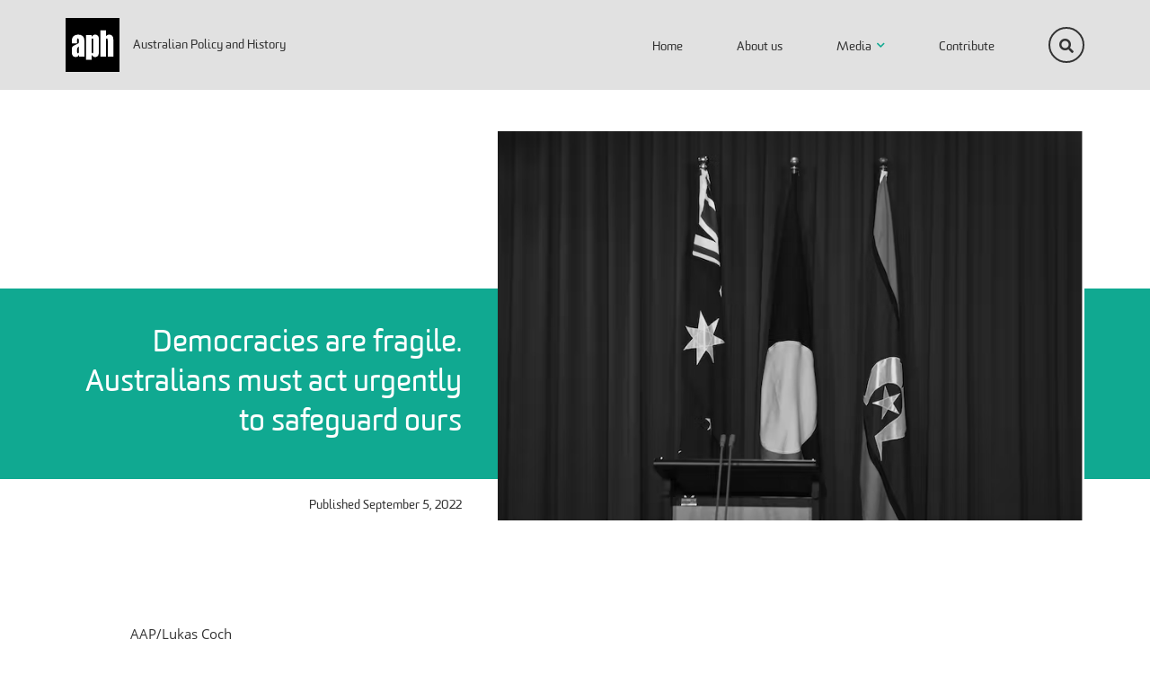

--- FILE ---
content_type: text/html; charset=UTF-8
request_url: https://aph.org.au/2022/09/democracies-are-fragile-australians-must-act-urgently-to-safeguard-ours/
body_size: 15389
content:
<!doctype html>
<html lang="en-AU"xmlns="https://www.w3.org/1999/xhtml" xmlns:og="https://ogp.me/ns#" xmlns:fb="https://www.facebook.com/2008/fbml">
<head>
<meta charset="UTF-8">
<meta name="viewport" content="width=device-width, initial-scale=1">
<link rel="profile" href="https://gmpg.org/xfn/11">

<!-- FAVICON -->
<link rel="icon" type="image/png" href="https://aph.org.au/wp-content/themes/aph/assets/images/favicons/favicon-32x32.png" sizes="32x32" />
<link rel="icon" type="image/png" href="https://aph.org.au/wp-content/themes/aph/assets/images/favicons/favicon-128x128.png" sizes="128x128" />
<link rel="apple-touch-icon" href="https://aph.org.au/wp-content/themes/aph/assets/images/favicons/favicon-120x120.png" sizes="120x120" />

<title>Democracies are fragile. Australians must act urgently to safeguard   ours | Australian Policy and History Network</title>
<meta name='robots' content='max-image-preview:large' />
	<style>img:is([sizes="auto" i], [sizes^="auto," i]) { contain-intrinsic-size: 3000px 1500px }</style>
	
<script>
dataLayer = [[]];
</script>
<!-- Google Tag Manager -->
<script>
  window.dataLayer = window.dataLayer || [];
  window.dataLayer.push({
	'sysID' : 'WordPress-MicroSite',
	'orgID' : 'DS',
	'ownID' : 'EntServicesDevOps'
  });
</script>
<script>(function(w,d,s,l,i){w[l]=w[l]||[];w[l].push({'gtm.start':
new Date().getTime(),event:'gtm.js'});var f=d.getElementsByTagName(s)[0],
j=d.createElement(s),dl=l!='dataLayer'?'&l='+l:'';j.async=true;j.src=
'//www.googletagmanager.com/gtm.js?id='+i+dl;f.parentNode.insertBefore(j,f);
})(window,document,'script','dataLayer','GTM-WG8KVV');</script>
<!-- End Google Tag Manager --><link rel="alternate" type="application/rss+xml" title="Australian Policy and History Network &raquo; Feed" href="https://aph.org.au/feed/" />
<link rel="alternate" type="application/rss+xml" title="Australian Policy and History Network &raquo; Comments Feed" href="https://aph.org.au/comments/feed/" />
<link rel="alternate" type="application/rss+xml" title="Australian Policy and History Network &raquo; Democracies are fragile. Australians must act urgently to safeguard   ours Comments Feed" href="https://aph.org.au/2022/09/democracies-are-fragile-australians-must-act-urgently-to-safeguard-ours/feed/" />
<link rel="canonical" href="https://aph.org.au/2022/09/democracies-are-fragile-australians-must-act-urgently-to-safeguard-ours" /><meta name="description" content="AAP/Lukas Coch Carolyn Holbrook, Deakin University The solicitor-general’s recent finding that former Prime Minister Scott Morrison’s furtive accrual of ministerial portfolios “fundamentally undermined” the principles of responsible government has drawn attention to the precarity of democracy. In seeking to safeguard our democracy, we must consider the extent to which Australians’ long-standing apathy about our democratic [&hellip;]" /><meta property="og:locale" content="en_AU" /><meta property="og:type" content="article" /><meta property="article:published_time" content="2022-09-05T08:30:43+10:00" /><meta property="og:title" content="Democracies are fragile. Australians must act urgently to safeguard   ours | Australian Policy and History Network" /><meta property="og:description" content="AAP/Lukas Coch Carolyn Holbrook, Deakin University The solicitor-general’s recent finding that former Prime Minister Scott Morrison’s furtive accrual of ministerial portfolios “fundamentally undermined” the principles of responsible government has drawn attention to the precarity of democracy. In seeking to safeguard our democracy, we must consider the extent to which Australians’ long-standing apathy about our democratic [&hellip;]" /><meta property="og:url" content="https://aph.org.au/2022/09/democracies-are-fragile-australians-must-act-urgently-to-safeguard-ours/" /><meta property="og:site_name" content="Australian Policy and History Network" /><meta property="og:image" content="https://aph.org.au/wp-content/uploads/sites/55/2022/09/Screen-Shot-2022-09-03-at-4.57.43-pm.png" /><meta property="og:image:secure_url" content="https://aph.org.au/wp-content/uploads/sites/55/2022/09/Screen-Shot-2022-09-03-at-4.57.43-pm.png" /><meta property="og:image:width" content="753" /><meta property="og:image:height" content="500" /><meta name="twitter:card" content="summary_large_image" /><meta name="twitter:title" content="Democracies are fragile. Australians must act urgently to safeguard   ours | Australian Policy and History Network" /><meta name="twitter:description" content="AAP/Lukas Coch Carolyn Holbrook, Deakin University The solicitor-general’s recent finding that former Prime Minister Scott Morrison’s furtive accrual of ministerial portfolios “fundamentally undermined” the principles of responsible government has drawn attention to the precarity of democracy. In seeking to safeguard our democracy, we must consider the extent to which Australians’ long-standing apathy about our democratic [&hellip;]" /><meta name="twitter:image" content="https://aph.org.au/wp-content/uploads/sites/55/2022/09/Screen-Shot-2022-09-03-at-4.57.43-pm.png" /><link rel='stylesheet' id='wp-block-library-css' href='https://aph.org.au/wp-includes/css/dist/block-library/style.min.css?ver=6.8.3' type='text/css' media='all' />
<style id='classic-theme-styles-inline-css' type='text/css'>
/*! This file is auto-generated */
.wp-block-button__link{color:#fff;background-color:#32373c;border-radius:9999px;box-shadow:none;text-decoration:none;padding:calc(.667em + 2px) calc(1.333em + 2px);font-size:1.125em}.wp-block-file__button{background:#32373c;color:#fff;text-decoration:none}
</style>
<style id='global-styles-inline-css' type='text/css'>
:root{--wp--preset--aspect-ratio--square: 1;--wp--preset--aspect-ratio--4-3: 4/3;--wp--preset--aspect-ratio--3-4: 3/4;--wp--preset--aspect-ratio--3-2: 3/2;--wp--preset--aspect-ratio--2-3: 2/3;--wp--preset--aspect-ratio--16-9: 16/9;--wp--preset--aspect-ratio--9-16: 9/16;--wp--preset--color--black: #000000;--wp--preset--color--cyan-bluish-gray: #abb8c3;--wp--preset--color--white: #ffffff;--wp--preset--color--pale-pink: #f78da7;--wp--preset--color--vivid-red: #cf2e2e;--wp--preset--color--luminous-vivid-orange: #ff6900;--wp--preset--color--luminous-vivid-amber: #fcb900;--wp--preset--color--light-green-cyan: #7bdcb5;--wp--preset--color--vivid-green-cyan: #00d084;--wp--preset--color--pale-cyan-blue: #8ed1fc;--wp--preset--color--vivid-cyan-blue: #0693e3;--wp--preset--color--vivid-purple: #9b51e0;--wp--preset--gradient--vivid-cyan-blue-to-vivid-purple: linear-gradient(135deg,rgba(6,147,227,1) 0%,rgb(155,81,224) 100%);--wp--preset--gradient--light-green-cyan-to-vivid-green-cyan: linear-gradient(135deg,rgb(122,220,180) 0%,rgb(0,208,130) 100%);--wp--preset--gradient--luminous-vivid-amber-to-luminous-vivid-orange: linear-gradient(135deg,rgba(252,185,0,1) 0%,rgba(255,105,0,1) 100%);--wp--preset--gradient--luminous-vivid-orange-to-vivid-red: linear-gradient(135deg,rgba(255,105,0,1) 0%,rgb(207,46,46) 100%);--wp--preset--gradient--very-light-gray-to-cyan-bluish-gray: linear-gradient(135deg,rgb(238,238,238) 0%,rgb(169,184,195) 100%);--wp--preset--gradient--cool-to-warm-spectrum: linear-gradient(135deg,rgb(74,234,220) 0%,rgb(151,120,209) 20%,rgb(207,42,186) 40%,rgb(238,44,130) 60%,rgb(251,105,98) 80%,rgb(254,248,76) 100%);--wp--preset--gradient--blush-light-purple: linear-gradient(135deg,rgb(255,206,236) 0%,rgb(152,150,240) 100%);--wp--preset--gradient--blush-bordeaux: linear-gradient(135deg,rgb(254,205,165) 0%,rgb(254,45,45) 50%,rgb(107,0,62) 100%);--wp--preset--gradient--luminous-dusk: linear-gradient(135deg,rgb(255,203,112) 0%,rgb(199,81,192) 50%,rgb(65,88,208) 100%);--wp--preset--gradient--pale-ocean: linear-gradient(135deg,rgb(255,245,203) 0%,rgb(182,227,212) 50%,rgb(51,167,181) 100%);--wp--preset--gradient--electric-grass: linear-gradient(135deg,rgb(202,248,128) 0%,rgb(113,206,126) 100%);--wp--preset--gradient--midnight: linear-gradient(135deg,rgb(2,3,129) 0%,rgb(40,116,252) 100%);--wp--preset--font-size--small: 13px;--wp--preset--font-size--medium: 20px;--wp--preset--font-size--large: 36px;--wp--preset--font-size--x-large: 42px;--wp--preset--spacing--20: 0.44rem;--wp--preset--spacing--30: 0.67rem;--wp--preset--spacing--40: 1rem;--wp--preset--spacing--50: 1.5rem;--wp--preset--spacing--60: 2.25rem;--wp--preset--spacing--70: 3.38rem;--wp--preset--spacing--80: 5.06rem;--wp--preset--shadow--natural: 6px 6px 9px rgba(0, 0, 0, 0.2);--wp--preset--shadow--deep: 12px 12px 50px rgba(0, 0, 0, 0.4);--wp--preset--shadow--sharp: 6px 6px 0px rgba(0, 0, 0, 0.2);--wp--preset--shadow--outlined: 6px 6px 0px -3px rgba(255, 255, 255, 1), 6px 6px rgba(0, 0, 0, 1);--wp--preset--shadow--crisp: 6px 6px 0px rgba(0, 0, 0, 1);}:where(.is-layout-flex){gap: 0.5em;}:where(.is-layout-grid){gap: 0.5em;}body .is-layout-flex{display: flex;}.is-layout-flex{flex-wrap: wrap;align-items: center;}.is-layout-flex > :is(*, div){margin: 0;}body .is-layout-grid{display: grid;}.is-layout-grid > :is(*, div){margin: 0;}:where(.wp-block-columns.is-layout-flex){gap: 2em;}:where(.wp-block-columns.is-layout-grid){gap: 2em;}:where(.wp-block-post-template.is-layout-flex){gap: 1.25em;}:where(.wp-block-post-template.is-layout-grid){gap: 1.25em;}.has-black-color{color: var(--wp--preset--color--black) !important;}.has-cyan-bluish-gray-color{color: var(--wp--preset--color--cyan-bluish-gray) !important;}.has-white-color{color: var(--wp--preset--color--white) !important;}.has-pale-pink-color{color: var(--wp--preset--color--pale-pink) !important;}.has-vivid-red-color{color: var(--wp--preset--color--vivid-red) !important;}.has-luminous-vivid-orange-color{color: var(--wp--preset--color--luminous-vivid-orange) !important;}.has-luminous-vivid-amber-color{color: var(--wp--preset--color--luminous-vivid-amber) !important;}.has-light-green-cyan-color{color: var(--wp--preset--color--light-green-cyan) !important;}.has-vivid-green-cyan-color{color: var(--wp--preset--color--vivid-green-cyan) !important;}.has-pale-cyan-blue-color{color: var(--wp--preset--color--pale-cyan-blue) !important;}.has-vivid-cyan-blue-color{color: var(--wp--preset--color--vivid-cyan-blue) !important;}.has-vivid-purple-color{color: var(--wp--preset--color--vivid-purple) !important;}.has-black-background-color{background-color: var(--wp--preset--color--black) !important;}.has-cyan-bluish-gray-background-color{background-color: var(--wp--preset--color--cyan-bluish-gray) !important;}.has-white-background-color{background-color: var(--wp--preset--color--white) !important;}.has-pale-pink-background-color{background-color: var(--wp--preset--color--pale-pink) !important;}.has-vivid-red-background-color{background-color: var(--wp--preset--color--vivid-red) !important;}.has-luminous-vivid-orange-background-color{background-color: var(--wp--preset--color--luminous-vivid-orange) !important;}.has-luminous-vivid-amber-background-color{background-color: var(--wp--preset--color--luminous-vivid-amber) !important;}.has-light-green-cyan-background-color{background-color: var(--wp--preset--color--light-green-cyan) !important;}.has-vivid-green-cyan-background-color{background-color: var(--wp--preset--color--vivid-green-cyan) !important;}.has-pale-cyan-blue-background-color{background-color: var(--wp--preset--color--pale-cyan-blue) !important;}.has-vivid-cyan-blue-background-color{background-color: var(--wp--preset--color--vivid-cyan-blue) !important;}.has-vivid-purple-background-color{background-color: var(--wp--preset--color--vivid-purple) !important;}.has-black-border-color{border-color: var(--wp--preset--color--black) !important;}.has-cyan-bluish-gray-border-color{border-color: var(--wp--preset--color--cyan-bluish-gray) !important;}.has-white-border-color{border-color: var(--wp--preset--color--white) !important;}.has-pale-pink-border-color{border-color: var(--wp--preset--color--pale-pink) !important;}.has-vivid-red-border-color{border-color: var(--wp--preset--color--vivid-red) !important;}.has-luminous-vivid-orange-border-color{border-color: var(--wp--preset--color--luminous-vivid-orange) !important;}.has-luminous-vivid-amber-border-color{border-color: var(--wp--preset--color--luminous-vivid-amber) !important;}.has-light-green-cyan-border-color{border-color: var(--wp--preset--color--light-green-cyan) !important;}.has-vivid-green-cyan-border-color{border-color: var(--wp--preset--color--vivid-green-cyan) !important;}.has-pale-cyan-blue-border-color{border-color: var(--wp--preset--color--pale-cyan-blue) !important;}.has-vivid-cyan-blue-border-color{border-color: var(--wp--preset--color--vivid-cyan-blue) !important;}.has-vivid-purple-border-color{border-color: var(--wp--preset--color--vivid-purple) !important;}.has-vivid-cyan-blue-to-vivid-purple-gradient-background{background: var(--wp--preset--gradient--vivid-cyan-blue-to-vivid-purple) !important;}.has-light-green-cyan-to-vivid-green-cyan-gradient-background{background: var(--wp--preset--gradient--light-green-cyan-to-vivid-green-cyan) !important;}.has-luminous-vivid-amber-to-luminous-vivid-orange-gradient-background{background: var(--wp--preset--gradient--luminous-vivid-amber-to-luminous-vivid-orange) !important;}.has-luminous-vivid-orange-to-vivid-red-gradient-background{background: var(--wp--preset--gradient--luminous-vivid-orange-to-vivid-red) !important;}.has-very-light-gray-to-cyan-bluish-gray-gradient-background{background: var(--wp--preset--gradient--very-light-gray-to-cyan-bluish-gray) !important;}.has-cool-to-warm-spectrum-gradient-background{background: var(--wp--preset--gradient--cool-to-warm-spectrum) !important;}.has-blush-light-purple-gradient-background{background: var(--wp--preset--gradient--blush-light-purple) !important;}.has-blush-bordeaux-gradient-background{background: var(--wp--preset--gradient--blush-bordeaux) !important;}.has-luminous-dusk-gradient-background{background: var(--wp--preset--gradient--luminous-dusk) !important;}.has-pale-ocean-gradient-background{background: var(--wp--preset--gradient--pale-ocean) !important;}.has-electric-grass-gradient-background{background: var(--wp--preset--gradient--electric-grass) !important;}.has-midnight-gradient-background{background: var(--wp--preset--gradient--midnight) !important;}.has-small-font-size{font-size: var(--wp--preset--font-size--small) !important;}.has-medium-font-size{font-size: var(--wp--preset--font-size--medium) !important;}.has-large-font-size{font-size: var(--wp--preset--font-size--large) !important;}.has-x-large-font-size{font-size: var(--wp--preset--font-size--x-large) !important;}
:where(.wp-block-post-template.is-layout-flex){gap: 1.25em;}:where(.wp-block-post-template.is-layout-grid){gap: 1.25em;}
:where(.wp-block-columns.is-layout-flex){gap: 2em;}:where(.wp-block-columns.is-layout-grid){gap: 2em;}
:root :where(.wp-block-pullquote){font-size: 1.5em;line-height: 1.6;}
</style>
<link rel='stylesheet' id='rustik-style-css' href='https://aph.org.au/wp-content/themes/aph/style.css?ver=1768799388' type='text/css' media='all' />
<script type="text/javascript" src="https://aph.org.au/wp-includes/js/jquery/jquery.min.js?ver=3.7.1" id="jquery-core-js"></script>
<script type="text/javascript" src="https://aph.org.au/wp-includes/js/jquery/jquery-migrate.min.js?ver=3.4.1" id="jquery-migrate-js"></script>
<link rel="https://api.w.org/" href="https://aph.org.au/wp-json/" /><link rel="alternate" title="JSON" type="application/json" href="https://aph.org.au/wp-json/wp/v2/posts/4287" /><link rel="EditURI" type="application/rsd+xml" title="RSD" href="https://aph.org.au/xmlrpc.php?rsd" />
<meta name="generator" content="WordPress 6.8.3" />
<link rel="canonical" href="https://aph.org.au/2022/09/democracies-are-fragile-australians-must-act-urgently-to-safeguard-ours/" />
<link rel='shortlink' href='https://aph.org.au/?p=4287' />
<link rel="alternate" title="oEmbed (JSON)" type="application/json+oembed" href="https://aph.org.au/wp-json/oembed/1.0/embed?url=https%3A%2F%2Faph.org.au%2F2022%2F09%2Fdemocracies-are-fragile-australians-must-act-urgently-to-safeguard-ours%2F" />
<link rel="alternate" title="oEmbed (XML)" type="text/xml+oembed" href="https://aph.org.au/wp-json/oembed/1.0/embed?url=https%3A%2F%2Faph.org.au%2F2022%2F09%2Fdemocracies-are-fragile-australians-must-act-urgently-to-safeguard-ours%2F&#038;format=xml" />
<link rel="pingback" href="https://aph.org.au/xmlrpc.php"><style type="text/css">.recentcomments a{display:inline !important;padding:0 !important;margin:0 !important;}</style></head>

<body data-rsssl=1 class="wp-singular post-template-default single single-post postid-4287 single-format-standard wp-theme-aph" id="democracies-are-fragile-australians-must-act-urgently-to-safeguard-ours">
<div class="site" id="page">
	<a class="skip-link screen-reader-text" href="#content">Skip to content</a>

	<header id="masthead" class="site-header" role="banner">

		<div id="mobile-header">
			<a href="https://aph.org.au/" rel="home"><img class="logo" src="https://aph.org.au/wp-content/themes/aph/assets/images/aph.svg" alt="Australian Policy and History Network"></a>
			<div id="handle"><i></i></div>
		</div>

		<div id="primary-header">
			<div class="row">
				<div class="col">

					<div class="site-branding">
						<div class="site-title">
							<a href="https://aph.org.au/" rel="home"><img class="logo" src="https://aph.org.au/wp-content/themes/aph/assets/images/aph.svg" alt="Australian Policy and History Network"></a>
							<a href="https://aph.org.au/" rel="home">Australian Policy and History</a>
						</div>
					</div>

					<div id="sb-search" class="sb-search">
						<form method="get" action="https://aph.org.au/" role="search">
							<input type="text" class="sb-search-input" placeholder="Search..." value="" name="s" id="search" aria-label="Search the site">
							<input class="sb-search-submit" type="submit" value="">
							<i class="sb-icon-search fas fa-search"></i>
						</form>
					</div>

					<nav id="site-navigation" class="main-navigation" role="navigation" aria-label="Primary Navigation">
						<div class="menu-primary-menu-container"><ul id="primary-menu" class="menu"><li id="menu-item-8" class="menu-item menu-item-type-post_type menu-item-object-page menu-item-home menu-item-8"><a href="https://aph.org.au/">Home</a></li>
<li id="menu-item-9" class="menu-item menu-item-type-post_type menu-item-object-page menu-item-9"><a href="https://aph.org.au/about-us/">About us</a></li>
<li id="menu-item-12" class="menu-item menu-item-type-post_type menu-item-object-page current-post-parent menu-item-has-children menu-item-12"><a href="https://aph.org.au/media/">Media</a>
<ul class="sub-menu">
	<li id="menu-item-2112" class="menu-item menu-item-type-taxonomy menu-item-object-category current-post-ancestor current-menu-parent current-post-parent menu-item-2112"><a href="https://aph.org.au/category/opinion-pieces/">Opinion Pieces</a></li>
	<li id="menu-item-2203" class="menu-item menu-item-type-taxonomy menu-item-object-category menu-item-2203"><a href="https://aph.org.au/category/aph-essays/">APH Essays</a></li>
	<li id="menu-item-2115" class="menu-item menu-item-type-taxonomy menu-item-object-category menu-item-2115"><a href="https://aph.org.au/category/policy-briefs/">Policy Briefs</a></li>
	<li id="menu-item-2220" class="menu-item menu-item-type-taxonomy menu-item-object-category menu-item-2220"><a href="https://aph.org.au/category/bookshelf/">Bookshelf</a></li>
	<li id="menu-item-2215" class="menu-item menu-item-type-taxonomy menu-item-object-category menu-item-2215"><a href="https://aph.org.au/category/podcasts/">Podcasts</a></li>
	<li id="menu-item-4829" class="menu-item menu-item-type-taxonomy menu-item-object-category menu-item-4829"><a href="https://aph.org.au/category/obituaries/">Obituaries</a></li>
</ul>
</li>
<li id="menu-item-13" class="menu-item menu-item-type-post_type menu-item-object-page menu-item-13"><a href="https://aph.org.au/contribute/">Contribute</a></li>
</ul></div>					</nav>

				</div>
			</div>
		</div>

	</header>

	<div id="wrapper">
		<div id="content" class="site-content">

	<div id="primary" class="content-area">
		<main id="main" class="site-main">

		
			<section id="header">
				<div class="row">
					<div class="col-7-5 col-md-5-5 col-lg-5 align-self-center align-self-lg-end">
						<div class="wrapper">
							<div class="strip"></div>
							<div class="content">
								<h1>Democracies are fragile. Australians must act urgently to safeguard   ours</h1>
							</div>
							<div class="meta">
								<p>Published September 5, 2022</p>
							</div>
						</div>
					</div>
					<div class="col-4 col-md-6 col-lg-7 offset-0-5 offset-lg-0">
						<div class="image">							<img src="[data-uri]" data-src="https://aph.org.au/wp-content/uploads/sites/55/2022/09/Screen-Shot-2022-09-03-at-4.57.43-pm.png" alt="Democracies are fragile. Australians must act urgently to safeguard   ours" />
						</div>
					</div>
				</div>
			</section>

			<section id="body">
				<article id="post-4287" class="post-4287 post type-post status-publish format-standard has-post-thumbnail hentry category-opinion-pieces category-uncategorized">
					<div class="row justify-content-center">
						<div class="col-12 col-xl-10-5 col-xxl-9">
							<div class="entry-content">
								<figure><figcaption><span class="attribution"><span class="source">AAP/Lukas Coch</span></span></figcaption></figure>
<p><a href="https://theconversation.com/profiles/carolyn-holbrook-349302">Carolyn Holbrook</a>, <em><a href="https://theconversation.com/institutions/deakin-university-757">Deakin University</a></em></p>
<p>The solicitor-general’s <a href="https://theconversation.com/morrisons-multiple-ministries-legal-but-flouted-principle-of-responsible-government-solicitor-general-189227">recent finding</a> that former Prime Minister Scott Morrison’s furtive accrual of ministerial portfolios “fundamentally undermined” the principles of responsible government has drawn attention to the precarity of democracy. In seeking to safeguard our democracy, we must consider the extent to which Australians’ long-standing apathy about our democratic system allowed Morrison to treat it with such contempt.</p>
<p>Democracy is under threat around the world. Donald Trump’s autocratic populism and the attempted coup at the Capitol in January 2021 are familiar to Australians, but so-called “strongmen” have been white-anting democratic conventions in countries including the Philippines, Turkey, Hungary, Poland, Venezuela and Brazil for the past two decades.</p>
<p>Democratic government is a compact between the people and the state. It relies on robust institutions and an engaged and informed citizenry that holds its elected representatives to account. Complacency and ignorance provide fertile ground for populists and autocrats to spread misinformation, undermine institutions and disregard democratic conventions.</p>
<p>Australians have recently shown enough concern to reject Morrison’s secretive and misleading government even before the ministries scandal was revealed.</p>
<p>Yet, worryingly, there is plenty of evidence that Australians remain both apathetic and ignorant about their democracy and its institutional guardrails.</p>
<p>Civics education was reintroduced in Australian schools in 1997. Yet, the most <a href="https://acaraweb.blob.core.windows.net/acaraweb/docs/default-source/assessment-and-reporting-publications/nap-cc-key-results-2019.pdf">recent review</a> of the civics curriculum indicated only 38% of Year 10 students – the level at which the compulsory civic curriculum finishes – are proficient in civics and citizenship knowledge. Young people care passionately about issues such as gender equality and climate change, yet are ill-equipped to participate in Australian democracy.</p>
<p>The data about civics education sit within a wider context that is highly concerning. Faith in our democracy has been plummeting since the early 21st century.</p>
<p>The <a href="https://australianelectionstudy.org/wp-content/uploads/The-2019-Australian-Federal-Election-Results-from-the-Australian-Election-Study.pdf">2019 ANU Australian Election Study</a> found that trust in government had reached its lowest level on record, with only one in four Australians saying they had confidence in their political leaders and institutions.</p>
<p>The <a href="https://www.edelman.com.au/trust-barometer-2021-australia">Edelman Trust barometer</a> indicated a spike in trust in democracy in Australia during the early phases of the COVID-19 pandemic. That pattern has not been sustained. <a href="https://www.edelman.com/trust/2022-trust-barometer">The 2022 Edelman Trust Barometer</a> found trust in democracy among Australians had fallen six points since 2021, the second biggest decline behind Germany.</p>
<p>If we are to protect our democracy from bad-faith actors in the future, we need to restore faith in government and equip people with the skills to be vigilant custodians. This formidable task must begin with encouraging a sentimental attachment to Australian democracy.</p>
<h2>Federation disappeared from view</h2>
<p>Unlike Americans, whose precarious democracy is extravagantly mythologised, Australians are not inclined to celebrate their democratic achievement. This tendency can be traced to our national beginnings.</p>
<p>When the Commonwealth of Australia was created in 1901, Australians were more inclined to believe that nations were made in war rather than an act of the British parliament. Some, like the first Attorney-General Alfred Deakin, sought to establish a commemorative tradition on January 1. Deakin suggested the date be known as Commonwealth Day but found little support among his colleagues. The Federation poet George Essex Evans tried to muster pride in the fact that Australia was “Free-born of nations, Virgin white, Not won by blood nor ringed with steel”. But <a href="https://www.angloboerwar.com/books/96-hales-campaign-pictures-of-the-war/1957-hales-contents">the sentiment of</a> journalist and author A.G. Hales more accurately represented the view of the majority:</p>
<blockquote><p>A nation is never a nation</p>
<p>Worthy of pride or place</p>
<p>Till the mothers have sent their firstborn</p>
<p>To look death on the field in the face […]</p></blockquote>
<p>The peaceful achievement of a national democratic government at Federation simply disappeared from view.</p>
<figure class="align-center "><img decoding="async" src="https://images.theconversation.com/files/481440/original/file-20220829-62013-8l0l6s.jpeg?ixlib=rb-1.1.0&amp;q=45&amp;auto=format&amp;w=754&amp;fit=clip" alt="" /><figcaption><span class="caption">Why is the great achievement of Australian federation in 1901 not more widely celebrated?</span><br />
<span class="attribution"><span class="source">National Museum of Australia</span></span></figcaption></figure>
<h2>Anzac became our founding myth</h2>
<p>Australians manufactured a creation myth 14 years later, during the first world war. According to the Anzac legend, Australia was born on April 25 1915 when Australian and New Zealander soldiers stormed the cliffs at Gallipoli.</p>
<p>The popularity of the Anzac legend declined during the 1960s and 1970s but has undergone a massive resurgence since then. Bob Hawke’s “pilgrimage” to Gallipoli with a group of elderly veterans in 1990 began the pattern of prime ministers inserting themselves at the heart of Anzac commemoration.</p>
<p>Since 2012, governments have channelled more than A$1 billion of taxpayer money into Anzac commemoration. This spending bonanza includes <a href="https://johnmenadue.com/david-stephens-why-is-australia-spending-so-much-more-on-the-great-war-centenary-than-any-other-country/">$550 million</a> on the centenary of the first world war – more than any other nation and possibly more than all other nations combined. Governments have also spent <a href="https://www.smh.com.au/world/europe/100m-monash-centre-on-track-to-miss-visitor-target-by-many-thousands-20181204-p50k2z.html">$100 million John Monash Centre</a> at Villers-Bretonneux in France and the controversial <a href="https://www.abc.net.au/news/2021-06-07/australian-war-memorial-expansion-given-approval-early-works/100196328">$500 million renovation</a> of the Australian War Memorial.</p>
<p>This extraordinary outlay of money would be more wisely spent by our political leaders on sponsoring a mythology of Australian democracy.</p>
<h2>Why we need a mythology of Australian democracy</h2>
<p>Australia has more than enough material with which to build a democratic legend. As the political scientist Judith Brett <a href="https://www.latrobe.edu.au/news/articles/2018/opinion/from-secret-ballot-to-democracy-sausage">has written</a>, the Australian colonies and the early Commonwealth were</p>
<blockquote><p>a laboratory for new ideas about democracy, and new methods of achieving them.</p></blockquote>
<p>The colonies pioneered government-provided ballot papers and provided separate voting booths, which allowed people to cast their votes in secret. Women were early to get the vote, though when the Commonwealth enfranchised women in 1902 it disenfranchised Indigenous women and men.</p>
<p>In 1911, Saturday voting was introduced, making it easier for working people to cast their ballots. Preferential voting was introduced in 1918 and compulsory voting in 1924. Along with our non-partisan, bureaucratically managed election campaigns, compulsory voting helps Australia ameliorate the polarisation and voter suppression that are eroding American democracy.</p>
<figure class="align-center "><img decoding="async" src="https://images.theconversation.com/files/481441/original/file-20220829-62013-2r2h6g.jpg?ixlib=rb-1.1.0&amp;q=45&amp;auto=format&amp;w=754&amp;fit=clip" alt="" /><figcaption><span class="caption">Compulsory and Saturday voting has done much to bolster Australian democracy.</span><br />
<span class="attribution"><span class="source">Dean Lewins/AAP</span></span></figcaption></figure>
<p>While the Anzac legend is rooted in Australia’s Anglo-Celtic heritage, a democratic legend has the potential to appeal more widely. The latest <a href="https://www.abs.gov.au/media-centre/media-releases/2021-census-nearly-half-australians-have-parent-born-overseas#:%7E:text=The%202021%20Census%20found%20that,cent%20reporting%20a%20birthplace%20overseas.">census results</a> confirm the cultural diversity of our population: 27.6% of us were born overseas, and 48.7% have at least one parent born overseas.</p>
<p>In addition to those who feel no connection to the Anzac legend, some of us come from places where democratic mores are not culturally entrenched. We need to include all Australians in the democratic project.</p>
<p>A concerted public education program must reckon with the failures of Australian democracy. These are most glaring in the treatment of Indigenous Australians and non-white people. The United States stands as a cautionary tale of a nation whose democratic swagger does not match reality.</p>
<p>Creating a sense of civic custodianship will not only protect our democratic system. It is also essential to achieving major initiatives such as an Indigenous Voice to Parliament, a republic and the federation reform that is urgently needed. Only eight of 44 referendums have succeeded since Federation, because Australians who are uncertain or disengaged simply vote “No”.</p>
<p>Humans protect what they value. Australians are not inclined to learn about their democracy because they feel little attachment to it. This sentimental deficit must be filled by a concerted effort by government to enthuse Australians about our democratic system.</p>
<p>Imagine if the Commonwealth showed the same commitment to fanning a mythology of Australian democracy as it has to propagandising the Anzac legend. A $1 billion campaign to mythologise the democracy sausage – that could work.<!-- Below is The Conversation's page counter tag. Please DO NOT REMOVE. --><img decoding="async" style="border: none !important;margin: 0 !important;max-height: 1px !important;max-width: 1px !important;min-height: 1px !important;min-width: 1px !important;padding: 0 !important" src="https://counter.theconversation.com/content/188580/count.gif?distributor=republish-lightbox-basic" alt="The Conversation" width="1" height="1" /><!-- End of code. If you don't see any code above, please get new code from the Advanced tab after you click the republish button. The page counter does not collect any personal data. More info: https://theconversation.com/republishing-guidelines --></p>
<p><a href="https://theconversation.com/profiles/carolyn-holbrook-349302">Carolyn Holbrook</a>, Senior Lecturer in History, <em><a href="https://theconversation.com/institutions/deakin-university-757">Deakin University</a></em></p>
<p>This article is republished from <a href="https://theconversation.com">The Conversation</a> under a Creative Commons license. Read the <a href="https://theconversation.com/democracies-are-fragile-australians-must-act-urgently-to-safeguard-ours-188580">original article</a>.</p>
<div class="social social-share"><a class="facebook" OnClick="window.open(this.href,'targetWindow','toolbar=no,location=0,status=no,menubar=no,scrollbars=yes,resizable=yes,width=600,height=300'); return false;" href="https://www.facebook.com/sharer/sharer.php?u=https%3A%2F%2Faph.org.au%2F2022%2F09%2Fdemocracies-are-fragile-australians-must-act-urgently-to-safeguard-ours%2F"><i class="fab fa-fw fa-facebook-f" aria-hidden="true" target="_blank" rel="nofollow"></i></a><a class="twitter" OnClick="window.open(this.href,'targetWindow','toolbar=no,location=0,status=no,menubar=no,scrollbars=yes,resizable=yes,width=600,height=300'); return false;" href="https://twitter.com/intent/tweet?text=Democracies%20are%20fragile.%20Australians%20must%20act%20urgently%20to%20safeguard %20%20ours&amp;url=https%3A%2F%2Faph.org.au%2F2022%2F09%2Fdemocracies-are-fragile-australians-must-act-urgently-to-safeguard-ours%2F" target="_blank" rel="nofollow"><i class="fab fa-fw fa-twitter" aria-hidden="true"></i></a><a class="email" href="mailto:?subject=Democracies%20are%20fragile.%20Australians%20must%20act%20urgently%20to%20safeguard %20%20ours&amp;body=Check out this article: https%3A%2F%2Faph.org.au%2F2022%2F09%2Fdemocracies-are-fragile-australians-must-act-urgently-to-safeguard-ours%2F" rel="nofollow"><i class="fa fa-fw fa-envelope" aria-hidden="true"></i></a></div>							</div>
						</div>
					</div>
				</article>
			</section>

			
		</main>
	</div>


	</div><!-- #content -->

	<footer id="colophon" class="site-footer" role="contentinfo">

		<div id="pre-footer">
			<div class="block"></div>
			<div class="row">
				<div class="col-12 col-md-6 col-xl-7 order-2 order-md-1">
					<div class="wrapper">
						<div class="logos">
							<img src="[data-uri]" data-src="https://aph.org.au/wp-content/themes/aph/assets/images/combined-logos.svg" alt="">
							<p>Australian Policy and History Network</p>
						</div>
						<div class="contact">
							<h2>Contact</h2>
							<p>For all general enquiries and submissions:</p>
<p>Dr Carolyn Holbrook<br />
Contemporary Histories Research Group,<br />
Deakin University<br />
carolyn.holbrook@deakin.edu.au</p>
							<div class="social">
																		<a href="https://www.facebook.com/AustralianPolicyandHistory" target="_blank"><i class="fab fa-facebook-f"></i></a>
																			<a href="https://twitter.com/AustPolicyHist" target="_blank"><i class="fab fa-twitter"></i></a>
																</div>
						</div>
					</div>
				</div>
				<div class="col-12 col-md-5 col-xl-2-5 offset-md-1 order-1 order-md-2 align-self-end align-self-xl-start">
					<div class="subscribe">
						<h2>Subscribe</h2>
						<p>Enter your details to receive information about our latest publications and upcoming events</p>
						<noscript class="ninja-forms-noscript-message">
	Notice: JavaScript is required for this content.</noscript>
<div id="nf-form-1-cont" class="nf-form-cont" aria-live="polite" aria-labelledby="nf-form-title-1" aria-describedby="nf-form-errors-1" role="form">

    <div class="nf-loading-spinner"></div>

</div>
        <!-- That data is being printed as a workaround to page builders reordering the order of the scripts loaded-->
        <script>var formDisplay=1;var nfForms=nfForms||[];var form=[];form.id='1';form.settings={"objectType":"Form Setting","editActive":true,"title":"Subscribe Form","key":"","created_at":"2020-01-08 10:48:30","default_label_pos":"above","conditions":[],"show_title":0,"clear_complete":"1","hide_complete":"1","wrapper_class":"","element_class":"","add_submit":"1","logged_in":"","not_logged_in_msg":"","sub_limit_number":"","sub_limit_msg":"","calculations":[],"formContentData":["email","submit"],"container_styles_background-color":"","container_styles_border":"","container_styles_border-style":"","container_styles_border-color":"","container_styles_color":"","container_styles_height":"","container_styles_width":"","container_styles_font-size":"","container_styles_margin":"","container_styles_padding":"","container_styles_display":"","container_styles_float":"","container_styles_show_advanced_css":"0","container_styles_advanced":"","title_styles_background-color":"","title_styles_border":"","title_styles_border-style":"","title_styles_border-color":"","title_styles_color":"","title_styles_height":"","title_styles_width":"","title_styles_font-size":"","title_styles_margin":"","title_styles_padding":"","title_styles_display":"","title_styles_float":"","title_styles_show_advanced_css":"0","title_styles_advanced":"","row_styles_background-color":"","row_styles_border":"","row_styles_border-style":"","row_styles_border-color":"","row_styles_color":"","row_styles_height":"","row_styles_width":"","row_styles_font-size":"","row_styles_margin":"","row_styles_padding":"","row_styles_display":"","row_styles_show_advanced_css":"0","row_styles_advanced":"","row-odd_styles_background-color":"","row-odd_styles_border":"","row-odd_styles_border-style":"","row-odd_styles_border-color":"","row-odd_styles_color":"","row-odd_styles_height":"","row-odd_styles_width":"","row-odd_styles_font-size":"","row-odd_styles_margin":"","row-odd_styles_padding":"","row-odd_styles_display":"","row-odd_styles_show_advanced_css":"0","row-odd_styles_advanced":"","success-msg_styles_background-color":"","success-msg_styles_border":"","success-msg_styles_border-style":"","success-msg_styles_border-color":"","success-msg_styles_color":"","success-msg_styles_height":"","success-msg_styles_width":"","success-msg_styles_font-size":"","success-msg_styles_margin":"","success-msg_styles_padding":"","success-msg_styles_display":"","success-msg_styles_show_advanced_css":"0","success-msg_styles_advanced":"","error_msg_styles_background-color":"","error_msg_styles_border":"","error_msg_styles_border-style":"","error_msg_styles_border-color":"","error_msg_styles_color":"","error_msg_styles_height":"","error_msg_styles_width":"","error_msg_styles_font-size":"","error_msg_styles_margin":"","error_msg_styles_padding":"","error_msg_styles_display":"","error_msg_styles_show_advanced_css":"0","error_msg_styles_advanced":"","allow_public_link":0,"embed_form":"","changeEmailErrorMsg":"Email not valid!","changeDateErrorMsg":"Please enter a valid date!","confirmFieldErrorMsg":"These fields must match!","fieldNumberNumMinError":"Number Min Error","fieldNumberNumMaxError":"Number Max Error","fieldNumberIncrementBy":"Please increment by ","formErrorsCorrectErrors":"Email not valid!","validateRequiredField":"This is a required field.","honeypotHoneypotError":"Honeypot Error","fieldsMarkedRequired":"Fields marked with an <span class=\"ninja-forms-req-symbol\">*<\/span> are required","currency":"","unique_field_error":"Already subscribed!","drawerDisabled":false,"unique_field":"email","ninjaForms":"Ninja Forms","fieldTextareaRTEInsertLink":"Insert Link","fieldTextareaRTEInsertMedia":"Insert Media","fieldTextareaRTESelectAFile":"Select a file","formHoneypot":"If you are a human seeing this field, please leave it empty.","fileUploadOldCodeFileUploadInProgress":"File Upload in Progress.","fileUploadOldCodeFileUpload":"FILE UPLOAD","currencySymbol":"&#36;","thousands_sep":",","decimal_point":".","siteLocale":"en_AU","dateFormat":"m\/d\/Y","startOfWeek":"1","of":"of","previousMonth":"Previous Month","nextMonth":"Next Month","months":["January","February","March","April","May","June","July","August","September","October","November","December"],"monthsShort":["Jan","Feb","Mar","Apr","May","Jun","Jul","Aug","Sep","Oct","Nov","Dec"],"weekdays":["Sunday","Monday","Tuesday","Wednesday","Thursday","Friday","Saturday"],"weekdaysShort":["Sun","Mon","Tue","Wed","Thu","Fri","Sat"],"weekdaysMin":["Su","Mo","Tu","We","Th","Fr","Sa"],"recaptchaConsentMissing":"reCaptcha validation couldn&#039;t load.","recaptchaMissingCookie":"reCaptcha v3 validation couldn&#039;t load the cookie needed to submit the form.","recaptchaConsentEvent":"Accept reCaptcha cookies before sending the form.","currency_symbol":"","beforeForm":"","beforeFields":"","afterFields":"","afterForm":""};form.fields=[{"objectType":"Field","objectDomain":"fields","editActive":false,"order":2,"label":"Email","key":"email","type":"email","created_at":"2020-01-08 10:48:30","label_pos":"above","required":1,"placeholder":"Enter email address","default":"","wrapper_class":"","element_class":"","container_class":"","admin_label":"","help_text":"","desc_text":"","wrap_styles_background-color":"","wrap_styles_border":"","wrap_styles_border-style":"","wrap_styles_border-color":"","wrap_styles_color":"","wrap_styles_height":"","wrap_styles_width":"","wrap_styles_font-size":"","wrap_styles_margin":"","wrap_styles_padding":"","wrap_styles_display":"","wrap_styles_float":"","wrap_styles_show_advanced_css":0,"wrap_styles_advanced":"","label_styles_background-color":"","label_styles_border":"","label_styles_border-style":"","label_styles_border-color":"","label_styles_color":"","label_styles_height":"","label_styles_width":"","label_styles_font-size":"","label_styles_margin":"","label_styles_padding":"","label_styles_display":"","label_styles_float":"","label_styles_show_advanced_css":0,"label_styles_advanced":"","element_styles_background-color":"","element_styles_border":"","element_styles_border-style":"","element_styles_border-color":"","element_styles_color":"","element_styles_height":"","element_styles_width":"","element_styles_font-size":"","element_styles_margin":"","element_styles_padding":"","element_styles_display":"","element_styles_float":"","element_styles_show_advanced_css":0,"element_styles_advanced":"","cellcid":"c3281","custom_name_attribute":"email","personally_identifiable":1,"value":"","drawerDisabled":false,"id":2,"beforeField":"","afterField":"","parentType":"email","element_templates":["email","input"],"old_classname":"","wrap_template":"wrap"},{"objectType":"Field","objectDomain":"fields","editActive":false,"order":5,"label":"","key":"submit","type":"submit","created_at":"2020-01-08 10:48:31","processing_label":"","container_class":"","element_class":"","wrap_styles_background-color":"","wrap_styles_border":"","wrap_styles_border-style":"","wrap_styles_border-color":"","wrap_styles_color":"","wrap_styles_height":"","wrap_styles_width":"","wrap_styles_font-size":"","wrap_styles_margin":"","wrap_styles_padding":"","wrap_styles_display":"","wrap_styles_float":"","wrap_styles_show_advanced_css":0,"wrap_styles_advanced":"","label_styles_background-color":"","label_styles_border":"","label_styles_border-style":"","label_styles_border-color":"","label_styles_color":"","label_styles_height":"","label_styles_width":"","label_styles_font-size":"","label_styles_margin":"","label_styles_padding":"","label_styles_display":"","label_styles_float":"","label_styles_show_advanced_css":0,"label_styles_advanced":"","element_styles_background-color":"","element_styles_border":"","element_styles_border-style":"","element_styles_border-color":"","element_styles_color":"","element_styles_height":"","element_styles_width":"","element_styles_font-size":"","element_styles_margin":"","element_styles_padding":"","element_styles_display":"","element_styles_float":"","element_styles_show_advanced_css":0,"element_styles_advanced":"","submit_element_hover_styles_background-color":"","submit_element_hover_styles_border":"","submit_element_hover_styles_border-style":"","submit_element_hover_styles_border-color":"","submit_element_hover_styles_color":"","submit_element_hover_styles_height":"","submit_element_hover_styles_width":"","submit_element_hover_styles_font-size":"","submit_element_hover_styles_margin":"","submit_element_hover_styles_padding":"","submit_element_hover_styles_display":"","submit_element_hover_styles_float":"","submit_element_hover_styles_show_advanced_css":0,"submit_element_hover_styles_advanced":"","cellcid":"c3287","drawerDisabled":false,"id":4,"beforeField":"","afterField":"","value":"","label_pos":"above","parentType":"textbox","element_templates":["submit","button","input"],"old_classname":"","wrap_template":"wrap-no-label"}];nfForms.push(form);</script>
        					</div>
				</div>
			</div>
			<div class="copyright">
				<div class="row">
					<div class="col-12 col-md-6 col-xl-12">
						<p>Copyright <i class="far fa-copyright"></i> 2026</p>
					</div>
					<div class="col-12 col-md-5 col-xl-12 offset-md-1 offset-xl-0">
						<p>Deakin University CRICOS Provider Code: 00113B</p>
					</div>
				</div>
			</div>
		</div>

	</footer>

	</div><!-- #wrapper -->
</div><!-- #page -->

<nav class="mobile-navigation" data-navigation-handle="#handle" data-navigation-content="#wrapper">
	<div class="menu-primary-menu-container"><ul id="mobile-menu" class="menu"><li class="menu-item menu-item-type-post_type menu-item-object-page menu-item-home menu-item-8"><a href="https://aph.org.au/">Home</a></li>
<li class="menu-item menu-item-type-post_type menu-item-object-page menu-item-9"><a href="https://aph.org.au/about-us/">About us</a></li>
<li class="menu-item menu-item-type-post_type menu-item-object-page current-post-parent menu-item-has-children menu-item-12"><a href="https://aph.org.au/media/">Media</a>
<ul class="sub-menu">
	<li class="menu-item menu-item-type-taxonomy menu-item-object-category current-post-ancestor current-menu-parent current-post-parent menu-item-2112"><a href="https://aph.org.au/category/opinion-pieces/">Opinion Pieces</a></li>
	<li class="menu-item menu-item-type-taxonomy menu-item-object-category menu-item-2203"><a href="https://aph.org.au/category/aph-essays/">APH Essays</a></li>
	<li class="menu-item menu-item-type-taxonomy menu-item-object-category menu-item-2115"><a href="https://aph.org.au/category/policy-briefs/">Policy Briefs</a></li>
	<li class="menu-item menu-item-type-taxonomy menu-item-object-category menu-item-2220"><a href="https://aph.org.au/category/bookshelf/">Bookshelf</a></li>
	<li class="menu-item menu-item-type-taxonomy menu-item-object-category menu-item-2215"><a href="https://aph.org.au/category/podcasts/">Podcasts</a></li>
	<li class="menu-item menu-item-type-taxonomy menu-item-object-category menu-item-4829"><a href="https://aph.org.au/category/obituaries/">Obituaries</a></li>
</ul>
</li>
<li class="menu-item menu-item-type-post_type menu-item-object-page menu-item-13"><a href="https://aph.org.au/contribute/">Contribute</a></li>
</ul></div></nav>

<script type="speculationrules">
{"prefetch":[{"source":"document","where":{"and":[{"href_matches":"\/*"},{"not":{"href_matches":["\/wp-*.php","\/wp-admin\/*","\/wp-content\/uploads\/sites\/55\/*","\/wp-content\/*","\/wp-content\/plugins\/*","\/wp-content\/themes\/aph\/*","\/*\\?(.+)"]}},{"not":{"selector_matches":"a[rel~=\"nofollow\"]"}},{"not":{"selector_matches":".no-prefetch, .no-prefetch a"}}]},"eagerness":"conservative"}]}
</script>
<!-- Google Tag Manager (noscript) -->
<noscript><iframe src="//www.googletagmanager.com/ns.html?id=GTM-WG8KVV" height="0" width="0" style="display:none;visibility:hidden"></iframe></noscript>
<!-- End Google Tag Manager (noscript) --><script type="text/javascript" src="https://aph.org.au/wp-content/themes/aph/scripts.js?ver=1768799388" id="rustik-scripts-js"></script>
<script type="text/javascript" src="https://aph.org.au/wp-includes/js/comment-reply.min.js?ver=6.8.3" id="comment-reply-js" async="async" data-wp-strategy="async"></script>
<script type="text/javascript" src="https://aph.org.au/wp-includes/js/underscore.min.js?ver=1.13.7" id="underscore-js"></script>
<script type="text/javascript" src="https://aph.org.au/wp-includes/js/backbone.min.js?ver=1.6.0" id="backbone-js"></script>
<script type="text/javascript" src="https://aph.org.au/wp-content/plugins/ninja-forms/assets/js/min/front-end-deps.js?ver=3.13.3" id="nf-front-end-deps-js"></script>
<script type="text/javascript" id="nf-front-end-js-extra">
/* <![CDATA[ */
var nfi18n = {"ninjaForms":"Ninja Forms","changeEmailErrorMsg":"Please enter a valid email address!","changeDateErrorMsg":"Please enter a valid date!","confirmFieldErrorMsg":"These fields must match!","fieldNumberNumMinError":"Number Min Error","fieldNumberNumMaxError":"Number Max Error","fieldNumberIncrementBy":"Please increment by ","fieldTextareaRTEInsertLink":"Insert Link","fieldTextareaRTEInsertMedia":"Insert Media","fieldTextareaRTESelectAFile":"Select a file","formErrorsCorrectErrors":"Please correct errors before submitting this form.","formHoneypot":"If you are a human seeing this field, please leave it empty.","validateRequiredField":"This is a required field.","honeypotHoneypotError":"Honeypot Error","fileUploadOldCodeFileUploadInProgress":"File Upload in Progress.","fileUploadOldCodeFileUpload":"FILE UPLOAD","currencySymbol":"$","fieldsMarkedRequired":"Fields marked with an <span class=\"ninja-forms-req-symbol\">*<\/span> are required","thousands_sep":",","decimal_point":".","siteLocale":"en_AU","dateFormat":"m\/d\/Y","startOfWeek":"1","of":"of","previousMonth":"Previous Month","nextMonth":"Next Month","months":["January","February","March","April","May","June","July","August","September","October","November","December"],"monthsShort":["Jan","Feb","Mar","Apr","May","Jun","Jul","Aug","Sep","Oct","Nov","Dec"],"weekdays":["Sunday","Monday","Tuesday","Wednesday","Thursday","Friday","Saturday"],"weekdaysShort":["Sun","Mon","Tue","Wed","Thu","Fri","Sat"],"weekdaysMin":["Su","Mo","Tu","We","Th","Fr","Sa"],"recaptchaConsentMissing":"reCaptcha validation couldn't load.","recaptchaMissingCookie":"reCaptcha v3 validation couldn't load the cookie needed to submit the form.","recaptchaConsentEvent":"Accept reCaptcha cookies before sending the form."};
var nfFrontEnd = {"adminAjax":"https:\/\/aph.org.au\/wp-admin\/admin-ajax.php","ajaxNonce":"f7561eefb9","requireBaseUrl":"https:\/\/aph.org.au\/wp-content\/plugins\/ninja-forms\/assets\/js\/","use_merge_tags":{"user":{"address":"address","textbox":"textbox","button":"button","checkbox":"checkbox","city":"city","confirm":"confirm","date":"date","email":"email","firstname":"firstname","html":"html","hcaptcha":"hcaptcha","hidden":"hidden","lastname":"lastname","listcheckbox":"listcheckbox","listcountry":"listcountry","listimage":"listimage","listmultiselect":"listmultiselect","listradio":"listradio","listselect":"listselect","liststate":"liststate","note":"note","number":"number","password":"password","passwordconfirm":"passwordconfirm","product":"product","quantity":"quantity","recaptcha":"recaptcha","recaptcha_v3":"recaptcha_v3","repeater":"repeater","shipping":"shipping","signature":"signature","spam":"spam","starrating":"starrating","submit":"submit","terms":"terms","textarea":"textarea","total":"total","turnstile":"turnstile","unknown":"unknown","zip":"zip","hr":"hr"},"post":{"address":"address","textbox":"textbox","button":"button","checkbox":"checkbox","city":"city","confirm":"confirm","date":"date","email":"email","firstname":"firstname","html":"html","hcaptcha":"hcaptcha","hidden":"hidden","lastname":"lastname","listcheckbox":"listcheckbox","listcountry":"listcountry","listimage":"listimage","listmultiselect":"listmultiselect","listradio":"listradio","listselect":"listselect","liststate":"liststate","note":"note","number":"number","password":"password","passwordconfirm":"passwordconfirm","product":"product","quantity":"quantity","recaptcha":"recaptcha","recaptcha_v3":"recaptcha_v3","repeater":"repeater","shipping":"shipping","signature":"signature","spam":"spam","starrating":"starrating","submit":"submit","terms":"terms","textarea":"textarea","total":"total","turnstile":"turnstile","unknown":"unknown","zip":"zip","hr":"hr"},"system":{"address":"address","textbox":"textbox","button":"button","checkbox":"checkbox","city":"city","confirm":"confirm","date":"date","email":"email","firstname":"firstname","html":"html","hcaptcha":"hcaptcha","hidden":"hidden","lastname":"lastname","listcheckbox":"listcheckbox","listcountry":"listcountry","listimage":"listimage","listmultiselect":"listmultiselect","listradio":"listradio","listselect":"listselect","liststate":"liststate","note":"note","number":"number","password":"password","passwordconfirm":"passwordconfirm","product":"product","quantity":"quantity","recaptcha":"recaptcha","recaptcha_v3":"recaptcha_v3","repeater":"repeater","shipping":"shipping","signature":"signature","spam":"spam","starrating":"starrating","submit":"submit","terms":"terms","textarea":"textarea","total":"total","turnstile":"turnstile","unknown":"unknown","zip":"zip","hr":"hr"},"fields":{"address":"address","textbox":"textbox","button":"button","checkbox":"checkbox","city":"city","confirm":"confirm","date":"date","email":"email","firstname":"firstname","html":"html","hcaptcha":"hcaptcha","hidden":"hidden","lastname":"lastname","listcheckbox":"listcheckbox","listcountry":"listcountry","listimage":"listimage","listmultiselect":"listmultiselect","listradio":"listradio","listselect":"listselect","liststate":"liststate","note":"note","number":"number","password":"password","passwordconfirm":"passwordconfirm","product":"product","quantity":"quantity","recaptcha":"recaptcha","recaptcha_v3":"recaptcha_v3","repeater":"repeater","shipping":"shipping","signature":"signature","spam":"spam","starrating":"starrating","submit":"submit","terms":"terms","textarea":"textarea","total":"total","turnstile":"turnstile","unknown":"unknown","zip":"zip","hr":"hr"},"calculations":{"html":"html","hidden":"hidden","note":"note","unknown":"unknown"}},"opinionated_styles":"light","filter_esc_status":"false","nf_consent_status_response":[]};
var nfInlineVars = [];
/* ]]> */
</script>
<script type="text/javascript" src="https://aph.org.au/wp-content/plugins/ninja-forms/assets/js/min/front-end.js?ver=3.13.3" id="nf-front-end-js"></script>
<script id="tmpl-nf-layout" type="text/template">
	<span id="nf-form-title-{{{ data.id }}}" class="nf-form-title">
		{{{ ( 1 == data.settings.show_title ) ? '<h' + data.settings.form_title_heading_level + '>' + data.settings.title + '</h' + data.settings.form_title_heading_level + '>' : '' }}}
	</span>
	<div class="nf-form-wrap ninja-forms-form-wrap">
		<div class="nf-response-msg"></div>
		<div class="nf-debug-msg"></div>
		<div class="nf-before-form"></div>
		<div class="nf-form-layout"></div>
		<div class="nf-after-form"></div>
	</div>
</script>

<script id="tmpl-nf-empty" type="text/template">

</script>
<script id="tmpl-nf-before-form" type="text/template">
	{{{ data.beforeForm }}}
</script><script id="tmpl-nf-after-form" type="text/template">
	{{{ data.afterForm }}}
</script><script id="tmpl-nf-before-fields" type="text/template">
    <div class="nf-form-fields-required">{{{ data.renderFieldsMarkedRequired() }}}</div>
    {{{ data.beforeFields }}}
</script><script id="tmpl-nf-after-fields" type="text/template">
    {{{ data.afterFields }}}
    <div id="nf-form-errors-{{{ data.id }}}" class="nf-form-errors" role="alert"></div>
    <div class="nf-form-hp"></div>
</script>
<script id="tmpl-nf-before-field" type="text/template">
    {{{ data.beforeField }}}
</script><script id="tmpl-nf-after-field" type="text/template">
    {{{ data.afterField }}}
</script><script id="tmpl-nf-form-layout" type="text/template">
	<form>
		<div>
			<div class="nf-before-form-content"></div>
			<div class="nf-form-content {{{ data.element_class }}}"></div>
			<div class="nf-after-form-content"></div>
		</div>
	</form>
</script><script id="tmpl-nf-form-hp" type="text/template">
	<label id="nf-label-field-hp-{{{ data.id }}}" for="nf-field-hp-{{{ data.id }}}" aria-hidden="true">
		{{{ nfi18n.formHoneypot }}}
		<input id="nf-field-hp-{{{ data.id }}}" name="nf-field-hp" class="nf-element nf-field-hp" type="text" value="" aria-labelledby="nf-label-field-hp-{{{ data.id }}}" />
	</label>
</script>
<script id="tmpl-nf-field-layout" type="text/template">
    <div id="nf-field-{{{ data.id }}}-container" class="nf-field-container {{{ data.type }}}-container {{{ data.renderContainerClass() }}}">
        <div class="nf-before-field"></div>
        <div class="nf-field"></div>
        <div class="nf-after-field"></div>
    </div>
</script>
<script id="tmpl-nf-field-before" type="text/template">
    {{{ data.beforeField }}}
</script><script id="tmpl-nf-field-after" type="text/template">
    <#
    /*
     * Render our input limit section if that setting exists.
     */
    #>
    <div class="nf-input-limit"></div>
    <#
    /*
     * Render our error section if we have an error.
     */
    #>
    <div id="nf-error-{{{ data.id }}}" class="nf-error-wrap nf-error" role="alert" aria-live="assertive"></div>
    <#
    /*
     * Render any custom HTML after our field.
     */
    #>
    {{{ data.afterField }}}
</script>
<script id="tmpl-nf-field-wrap" type="text/template">
	<div id="nf-field-{{{ data.id }}}-wrap" class="{{{ data.renderWrapClass() }}}" data-field-id="{{{ data.id }}}">
		<#
		/*
		 * This is our main field template. It's called for every field type.
		 * Note that must have ONE top-level, wrapping element. i.e. a div/span/etc that wraps all of the template.
		 */
        #>
		<#
		/*
		 * Render our label.
		 */
        #>
		{{{ data.renderLabel() }}}
		<#
		/*
		 * Render our field element. Uses the template for the field being rendered.
		 */
        #>
		<div class="nf-field-element">{{{ data.renderElement() }}}</div>
		<#
		/*
		 * Render our Description Text.
		 */
        #>
		{{{ data.renderDescText() }}}
	</div>
</script>
<script id="tmpl-nf-field-wrap-no-label" type="text/template">
    <div id="nf-field-{{{ data.id }}}-wrap" class="{{{ data.renderWrapClass() }}}" data-field-id="{{{ data.id }}}">
        <div class="nf-field-label"></div>
        <div class="nf-field-element">{{{ data.renderElement() }}}</div>
        <div class="nf-error-wrap"></div>
    </div>
</script>
<script id="tmpl-nf-field-wrap-no-container" type="text/template">

        {{{ data.renderElement() }}}

        <div class="nf-error-wrap"></div>
</script>
<script id="tmpl-nf-field-label" type="text/template">
	<div class="nf-field-label">
		<# if ( data.type === "listcheckbox" || data.type === "listradio" || data.type === "listimage" || data.type === "date" || data.type === "starrating" || data.type === "signature" || data.type === "html" || data.type === "hr" ) { #>
			<span id="nf-label-field-{{{ data.id }}}"
				class="nf-label-span {{{ data.renderLabelClasses() }}}">
					{{{ ( data.maybeFilterHTML() === 'true' ) ? _.escape( data.label ) : data.label }}} {{{ ( 'undefined' != typeof data.required && 1 == data.required ) ? '<span class="ninja-forms-req-symbol">*</span>' : '' }}} 
					{{{ data.maybeRenderHelp() }}}
			</span>
		<# } else { #>
			<label for="nf-field-{{{ data.id }}}"
					id="nf-label-field-{{{ data.id }}}"
					class="{{{ data.renderLabelClasses() }}}">
						{{{ ( data.maybeFilterHTML() === 'true' ) ? _.escape( data.label ) : data.label }}} {{{ ( 'undefined' != typeof data.required && 1 == data.required ) ? '<span class="ninja-forms-req-symbol">*</span>' : '' }}} 
						{{{ data.maybeRenderHelp() }}}
			</label>
		<# } #>
	</div>
</script>
<script id="tmpl-nf-field-error" type="text/template">
	<div class="nf-error-msg nf-error-{{{ data.id }}}" aria-live="assertive">{{{ data.msg }}}</div>
</script><script id="tmpl-nf-form-error" type="text/template">
	<div class="nf-error-msg nf-error-{{{ data.id }}}">{{{ data.msg }}}</div>
</script><script id="tmpl-nf-field-input-limit" type="text/template">
    {{{ data.currentCount() }}} {{{ nfi18n.of }}} {{{ data.input_limit }}} {{{ data.input_limit_msg }}}
</script><script id="tmpl-nf-field-null" type="text/template">
</script><script id="tmpl-nf-field-email" type="text/template">
	<input
		type="email"
		value="{{{ _.escape( data.value ) }}}"
		class="{{{ data.renderClasses() }}} nf-element"
		id="nf-field-{{{ data.id }}}"
		name="{{ data.custom_name_attribute || 'nf-field-' + data.id + '-' + data.type }}"
		{{{data.maybeDisableAutocomplete()}}}
		{{{ data.renderPlaceholder() }}}
		{{{ data.maybeDisabled() }}}
		aria-invalid="false"
		aria-describedby="<# if( data.desc_text ) { #>nf-description-{{{ data.id }}} <# } #>nf-error-{{{ data.id }}}"
		aria-labelledby="nf-label-field-{{{ data.id }}}"
		{{{ data.maybeRequired() }}}
	>
</script>
<script id='tmpl-nf-field-input' type='text/template'>
    <input id="nf-field-{{{ data.id }}}" name="nf-field-{{{ data.id }}}" aria-invalid="false" aria-describedby="<# if( data.desc_text ) { #>nf-description-{{{ data.id }}} <# } #>nf-error-{{{ data.id }}}" class="{{{ data.renderClasses() }}} nf-element" type="text" value="{{{ _.escape( data.value ) }}}" {{{ data.renderPlaceholder() }}} {{{ data.maybeDisabled() }}}
           aria-labelledby="nf-label-field-{{{ data.id }}}"

            {{{ data.maybeRequired() }}}
    >
</script>
<script id="tmpl-nf-field-submit" type="text/template">

<# 
let myType = data.type
if('save'== data.type){
	myType = 'button'
}
#>
<input id="nf-field-{{{ data.id }}}" class="{{{ data.renderClasses() }}} nf-element " type="{{{myType}}}" value="{{{ ( data.maybeFilterHTML() === 'true' ) ? _.escape( data.label ) : data.label }}}" {{{ ( data.disabled ) ? 'aria-disabled="true" disabled="true"' : '' }}}>

</script><script id='tmpl-nf-field-button' type='text/template'>
    <button id="nf-field-{{{ data.id }}}" name="nf-field-{{{ data.id }}}" class="{{{ data.classes }}} nf-element">
        {{{ ( data.maybeFilterHTML() === 'true' ) ? _.escape( data.label ) : data.label }}}
    </button>
</script>
</body>
</html>


--- FILE ---
content_type: image/svg+xml
request_url: https://aph.org.au/wp-content/themes/aph/assets/images/aph.svg
body_size: 1162
content:
<svg id="b1ba41d0-aa39-40bd-9192-b1e65c87b41c" data-name="Layer 1" xmlns="http://www.w3.org/2000/svg" viewBox="0 0 226.4 226.4"><defs><style>.f2fe9c64-1a5f-4a58-a9c0-955ed572be7d{isolation:isolate;}.e867559f-fea0-44ff-8105-af4f4076e489{fill:#fff;}</style></defs><title>aph</title><rect width="226.4" height="226.4"/><g class="f2fe9c64-1a5f-4a58-a9c0-955ed572be7d"><path class="e867559f-fea0-44ff-8105-af4f4076e489" d="M48.17,106.72H26v-6.1q0-10.56,2.08-16.29T36.4,74.22q6.27-4.38,16.29-4.38,12,0,18.1,5A19.65,19.65,0,0,1,78.12,87q1.23,7.23,1.23,29.79v45.65h-23v-8.1a17.35,17.35,0,0,1-5.6,7.31,13.76,13.76,0,0,1-8.17,2.44A18,18,0,0,1,31.15,160Q26,155.94,26,142.16v-7.47q0-10.22,2.75-13.92t13.65-8.64q11.67-5.34,12.48-7.19c.55-1.24.82-3.75.82-7.55,0-4.75-.3-7.85-.9-9.28a3.12,3.12,0,0,0-3-2.16c-1.6,0-2.6.6-3,1.81s-.59,4.36-.59,9.43Zm7.5,12.47q-5.67,4.88-6.59,8.16a37.93,37.93,0,0,0-.91,9.46q0,7.06.8,9.12A3,3,0,0,0,52.1,148a2.81,2.81,0,0,0,2.9-1.61q.68-1.62.67-8.47Z"/><path class="e867559f-fea0-44ff-8105-af4f4076e489" d="M109.65,71.48l-.41,8a23.52,23.52,0,0,1,7-7.28,15.28,15.28,0,0,1,8.32-2.4,14.1,14.1,0,0,1,9.52,3.46,14.69,14.69,0,0,1,5,8q1,4.53,1,15.36V135q0,12.4-1.26,17.65a14.82,14.82,0,0,1-5.15,8.37,15.37,15.37,0,0,1-17.55.71,23.67,23.67,0,0,1-6.86-7.14v20.86H85.57V71.48Zm6.74,26.46c0-5.62-.17-9-.53-10.21S114.54,86,112.93,86a2.84,2.84,0,0,0-3,2c-.45,1.37-.68,4.69-.68,9.94v37.71q0,8.22.71,10.28a2.89,2.89,0,0,0,3,2.06,2.6,2.6,0,0,0,2.84-1.89c.38-1.25.56-4.3.56-9.15Z"/><path class="e867559f-fea0-44ff-8105-af4f4076e489" d="M169.61,51.46v25a21.19,21.19,0,0,1,6.59-5,17.89,17.89,0,0,1,7.59-1.64,15.78,15.78,0,0,1,10.57,3.7,15,15,0,0,1,5.34,8.53q1,4.83,1,17.66v62.72H177v-64q0-8-.67-10.21a2.88,2.88,0,0,0-3-2.26,2.92,2.92,0,0,0-2.93,2.33c-.51,1.55-.76,4.64-.76,9.25v64.92H145.94v-111Z"/></g></svg>

--- FILE ---
content_type: application/javascript; charset=utf-8
request_url: https://aph.org.au/wp-content/themes/aph/scripts.js?ver=1768799388
body_size: 26428
content:
var e=window.Formstone=function(e,t,i){"use strict";function n(e){c.Plugins[e].initialized||(c.Plugins[e].methods._setup.call(i),c.Plugins[e].initialized=!0)}function o(e,t,i,n){var o,s={raw:{}};for(o in n=n||{})n.hasOwnProperty(o)&&("classes"===e?(s.raw[n[o]]=t+"-"+n[o],s[n[o]]="."+t+"-"+n[o]):(s.raw[o]=n[o],s[o]=n[o]+"."+t));for(o in i)i.hasOwnProperty(o)&&("classes"===e?(s.raw[o]=i[o].replace(/{ns}/g,t),s[o]=i[o].replace(/{ns}/g,"."+t)):(s.raw[o]=i[o].replace(/.{ns}/g,""),s[o]=i[o].replace(/{ns}/g,t)));return s}function s(){c.windowWidth=c.$window.width(),c.windowHeight=c.$window.height(),f=d.startTimer(f,v,a)}function a(){for(var e in c.ResizeHandlers)c.ResizeHandlers.hasOwnProperty(e)&&c.ResizeHandlers[e].callback.call(t,c.windowWidth,c.windowHeight)}function r(e,t){return parseInt(e.priority)-parseInt(t.priority)}var l=function(){this.Version="0.8.35",this.Plugins={},this.DontConflict=!1,this.Conflicts={fn:{}},this.ResizeHandlers=[],this.RAFHandlers=[],this.window=t,this.$window=e(t),this.document=i,this.$document=e(i),this.$body=null,this.windowWidth=0,this.windowHeight=0,this.fallbackWidth=1024,this.fallbackHeight=768,this.userAgent=t.navigator.userAgent||t.navigator.vendor||t.opera,this.isFirefox=/Firefox/i.test(this.userAgent),this.isChrome=/Chrome/i.test(this.userAgent),this.isSafari=/Safari/i.test(this.userAgent)&&!this.isChrome,this.isMobile=/Android|webOS|iPhone|iPad|iPod|BlackBerry/i.test(this.userAgent),this.isIEMobile=/IEMobile/i.test(this.userAgent),this.isFirefoxMobile=this.isFirefox&&this.isMobile,this.transform=null,this.transition=null,this.support={file:!!(t.File&&t.FileList&&t.FileReader),history:!!(t.history&&t.history.pushState&&t.history.replaceState),matchMedia:!(!t.matchMedia&&!t.msMatchMedia),pointer:!!t.PointerEvent,raf:!(!t.requestAnimationFrame||!t.cancelAnimationFrame),touch:!!("ontouchstart"in t||t.DocumentTouch&&i instanceof t.DocumentTouch),transition:!1,transform:!1}},d={killEvent:function(e,t){try{e.preventDefault(),e.stopPropagation(),t&&e.stopImmediatePropagation()}catch(e){}},startTimer:function(e,t,i,n){return d.clearTimer(e),n?setInterval(i,t):setTimeout(i,t)},clearTimer:function(e,t){e&&(t?clearInterval(e):clearTimeout(e),e=null)},sortAsc:function(e,t){return parseInt(e,10)-parseInt(t,10)},sortDesc:function(e,t){return parseInt(t,10)-parseInt(e,10)},decodeEntities:function(e){var t=c.document.createElement("textarea");return t.innerHTML=e,t.value},parseQueryString:function(e){for(var t={},i=e.slice(e.indexOf("?")+1).split("&"),n=0;n<i.length;n++){var o=i[n].split("=");t[o[0]]=o[1]}return t}},c=new l,p=e.Deferred(),u={base:"{ns}",element:"{ns}-element"},h={namespace:".{ns}",beforeUnload:"beforeunload.{ns}",blur:"blur.{ns}",change:"change.{ns}",click:"click.{ns}",dblClick:"dblclick.{ns}",drag:"drag.{ns}",dragEnd:"dragend.{ns}",dragEnter:"dragenter.{ns}",dragLeave:"dragleave.{ns}",dragOver:"dragover.{ns}",dragStart:"dragstart.{ns}",drop:"drop.{ns}",error:"error.{ns}",focus:"focus.{ns}",focusIn:"focusin.{ns}",focusOut:"focusout.{ns}",input:"input.{ns}",keyDown:"keydown.{ns}",keyPress:"keypress.{ns}",keyUp:"keyup.{ns}",load:"load.{ns}",mouseDown:"mousedown.{ns}",mouseEnter:"mouseenter.{ns}",mouseLeave:"mouseleave.{ns}",mouseMove:"mousemove.{ns}",mouseOut:"mouseout.{ns}",mouseOver:"mouseover.{ns}",mouseUp:"mouseup.{ns}",panStart:"panstart.{ns}",pan:"pan.{ns}",panEnd:"panend.{ns}",resize:"resize.{ns}",scaleStart:"scalestart.{ns}",scaleEnd:"scaleend.{ns}",scale:"scale.{ns}",scroll:"scroll.{ns}",select:"select.{ns}",swipe:"swipe.{ns}",touchCancel:"touchcancel.{ns}",touchEnd:"touchend.{ns}",touchLeave:"touchleave.{ns}",touchMove:"touchmove.{ns}",touchStart:"touchstart.{ns}"};l.prototype.NoConflict=function(){for(var t in c.DontConflict=!0,c.Plugins)c.Plugins.hasOwnProperty(t)&&(e[t]=c.Conflicts[t],e.fn[t]=c.Conflicts.fn[t])},l.prototype.Plugin=function(i,s){return c.Plugins[i]=function(i,n){function s(t){var o,s,r,l="object"===e.type(t),d=this,c=e();for(t=e.extend(!0,{},n.defaults||{},l?t:{}),s=0,r=d.length;r>s;s++)if(!a(o=d.eq(s))){var u="__"+n.guid++,h=n.classes.raw.base+u,f=o.data(i+"-options"),v=e.extend(!0,{$el:o,guid:u,rawGuid:h,dotGuid:"."+h},t,"object"===e.type(f)?f:{});o.addClass(n.classes.raw.element).data(p,v),n.methods._construct.apply(o,[v].concat(Array.prototype.slice.call(arguments,l?1:0))),c=c.add(o)}for(s=0,r=c.length;r>s;s++)o=c.eq(s),n.methods._postConstruct.apply(o,[a(o)]);return d}function a(e){return e.data(p)}var l="fs-"+i,p="fs"+i.replace(/(^|\s)([a-z])/g,(function(e,t,i){return t+i.toUpperCase()}));return n.initialized=!1,n.priority=n.priority||10,n.classes=o("classes",l,u,n.classes),n.events=o("events",i,h,n.events),n.functions=e.extend({getData:a,iterate:function(t){for(var i=this,n=0,o=i.length;o>n;n++){var s=i.eq(n),r=a(s)||{};"undefined"!==e.type(r.$el)&&t.apply(s,[r].concat(Array.prototype.slice.call(arguments,1)))}return i}},d,n.functions),n.methods=e.extend(!0,{_setup:e.noop,_construct:e.noop,_postConstruct:e.noop,_destruct:e.noop,_resize:!1,destroy:function(){n.functions.iterate.apply(this,[n.methods._destruct].concat(Array.prototype.slice.call(arguments,1))),this.removeClass(n.classes.raw.element).removeData(p)}},n.methods),n.utilities=e.extend(!0,{_initialize:!1,_delegate:!1,defaults:function(t){n.defaults=e.extend(!0,n.defaults,t||{})}},n.utilities),n.widget&&(c.Conflicts.fn[i]=e.fn[i],e.fn[p]=function(t){if(this instanceof e){var i=n.methods[t];return"object"!==e.type(t)&&t?i&&0!==t.indexOf("_")?n.functions.iterate.apply(this,[i].concat(Array.prototype.slice.call(arguments,1))):this:s.apply(this,arguments)}},c.DontConflict||(e.fn[i]=e.fn[p])),c.Conflicts[i]=e[i],e[p]=n.utilities._delegate||function(i){var o=n.utilities[i]||n.utilities._initialize||!1;return o?o.apply(t,Array.prototype.slice.call(arguments,"object"===e.type(i)?0:1)):void 0},c.DontConflict||(e[i]=e[p]),n.namespace=i,n.namespaceClean=p,n.guid=0,n.methods._resize&&(c.ResizeHandlers.push({namespace:i,priority:n.priority,callback:n.methods._resize}),c.ResizeHandlers.sort(r)),n.methods._raf&&(c.RAFHandlers.push({namespace:i,priority:n.priority,callback:n.methods._raf}),c.RAFHandlers.sort(r)),n}(i,s),p.then((function(){n(i)})),c.Plugins[i]};var f=null,v=20;return c.$window.on("resize.fs",s),s(),function e(){if(c.support.raf)for(var i in c.window.requestAnimationFrame(e),c.RAFHandlers)c.RAFHandlers.hasOwnProperty(i)&&c.RAFHandlers[i].callback.call(t)}(),e((function(){c.$body=e("body"),p.resolve(),c.support.nativeMatchMedia=c.support.matchMedia&&!e("html").hasClass("no-matchmedia")})),h.clickTouchStart=h.click+" "+h.touchStart,function(){var e,t={WebkitTransition:"webkitTransitionEnd",MozTransition:"transitionend",OTransition:"otransitionend",transition:"transitionend"},n=["transition","-webkit-transition"],o={transform:"transform",MozTransform:"-moz-transform",OTransform:"-o-transform",msTransform:"-ms-transform",webkitTransform:"-webkit-transform"},s="transitionend",a="",r="",l=i.createElement("div");for(e in t)if(t.hasOwnProperty(e)&&e in l.style){s=t[e],c.support.transition=!0;break}for(e in h.transitionEnd=s+".{ns}",n)if(n.hasOwnProperty(e)&&n[e]in l.style){a=n[e];break}for(e in c.transition=a,o)if(o.hasOwnProperty(e)&&o[e]in l.style){c.support.transform=!0,r=o[e];break}c.transform=r}(),c}(jQuery,window,document);!function(t,i){"use strict";function n(e){e.$handle.fsSwap("deactivate")}function o(e){if(!e.originalEvent){var t=e.data;t.open||(t.$el.trigger(f.open),t.$content.addClass(t.contentClassesOpen).one(f.click,(function(){n(t)})),t.label&&t.$handle.text(t.labels.open),function(e){e.isToggle||v.addClass(h.lock)}(t),t.open=!0)}}function s(e){if(!e.originalEvent){var t=e.data;t.open&&(t.$el.trigger(f.close),t.$content.removeClass(t.contentClassesOpen).off(f.namespace),t.label&&t.$handle.text(t.labels.closed),l(t),t.open=!1)}}function a(e){var t=e.data;t.$content.addClass(h.enabled),setTimeout((function(){t.$animate.addClass(h.animated)}),0),t.label&&t.$handle.text(t.labels.closed)}function r(e){var t=e.data;t.$content.removeClass(h.enabled,h.animated),t.$animate.removeClass(h.animated),d(t),l(t)}function l(e){e.isToggle||v.removeClass(h.lock)}function d(e){if(e.label)if(e.$handle.length>1)for(var t=0,i=e.$handle.length;i>t;t++)e.$handle.eq(t).text(e.originalLabel[t]);else e.$handle.text(e.originalLabel)}var c=e.Plugin("navigation",{widget:!0,defaults:{customClass:"",gravity:"left",label:!0,labels:{closed:"Menu",open:"Close"},maxWidth:"980px",type:"toggle"},classes:["handle","nav","content","animated","enabled","open","toggle","push","reveal","overlay","left","right","lock"],events:{open:"open",close:"close"},methods:{_setup:function(){v=t("html, body")},_construct:function(e){e.handleGuid=h.handle+e.guid,e.isToggle="toggle"===e.type,e.open=!1,e.isToggle&&(e.gravity="");var i=h.base,n=[i,e.type].join("-"),l=e.gravity?[n,e.gravity].join("-"):"",d=[e.rawGuid,e.customClass].join(" ");e.handle=this.data(p+"-handle"),e.content=this.data(p+"-content"),e.handleClasses=[h.handle,h.handle.replace(i,n),l?h.handle.replace(i,l):"",e.handleGuid,d].join(" "),e.navClasses=[h.nav.replace(i,n),l?h.nav.replace(i,l):"",d].join(" "),e.contentClasses=[h.content.replace(i,n),d].join(" "),e.contentClassesOpen=[l?h.content.replace(i,l):"",h.open].join(" "),e.$nav=this.addClass(e.navClasses),e.$handle=t(e.handle).addClass(e.handleClasses),e.$content=t(e.content).addClass(e.contentClasses),e.$animate=t().add(e.$nav).add(e.$content),function(e){if(e.label)if(e.$handle.length>1){e.originalLabel=[];for(var t=0,i=e.$handle.length;i>t;t++)e.originalLabel[t]=e.$handle.eq(t).text()}else e.originalLabel=e.$handle.text()}(e),e.$handle.attr("data-swap-target",e.dotGuid).attr("data-swap-linked",e.handleGuid).attr("data-swap-group",h.base).on("activate.swap"+e.dotGuid,e,o).on("deactivate.swap"+e.dotGuid,e,s).on("enable.swap"+e.dotGuid,e,a).on("disable.swap"+e.dotGuid,e,r).fsSwap({maxWidth:e.maxWidth,classes:{target:e.dotGuid,enabled:u.enabled,active:u.open,raw:{target:e.rawGuid,enabled:h.enabled,active:h.open}}})},_destruct:function(e){e.$content.removeClass([e.contentClasses,e.contentClassesOpen].join(" ")).off(f.namespace),e.$handle.removeAttr("data-swap-target").removeData("swap-target").removeAttr("data-swap-linked").removeData("swap-linked").removeClass(e.handleClasses).off(e.dotGuid).text(e.originalLabel).fsSwap("destroy"),d(e),l(e),this.removeClass(e.navClasses).off(f.namespace)},open:function(e){e.$handle.fsSwap("activate")},close:n,enable:function(e){e.$handle.fsSwap("enable")},disable:function(e){e.$handle.fsSwap("disable")}}}),p=c.namespace,u=c.classes,h=u.raw,f=c.events,v=(c.functions,null)}(jQuery),function(t,i,n){"use strict";function o(){h=t(c.element)}function s(e){if(e.data&&(e=e.data),e.enabled)for(var t,i,n,o=0;o<e.target.length;o++){t=0,i=0,(n=e.$el.find(e.target[o])).css(e.property,"");for(var s=0;s<n.length;s++)(i=n.eq(s)[e.type]())>t&&(t=i);n.css(e.property,t)}}function a(e){e.enabled&&(e.enabled=!1,l(e))}function r(e){if(!e.enabled){e.enabled=!0;var t=e.$el.find("img");t.length&&t.on(p.load,e,s),s(e)}}function l(e){for(var t=0;t<e.target.length;t++)e.$el.find(e.target[t]).css(e.property,"");e.$el.find("img").off(p.namespace)}var d=e.Plugin("equalize",{widget:!0,priority:5,defaults:{maxWidth:1/0,minWidth:"0px",property:"height",target:null},methods:{_construct:function(e){e.maxWidth=e.maxWidth===1/0?"100000px":e.maxWidth,e.mq="(min-width:"+e.minWidth+") and (max-width:"+e.maxWidth+")",e.type="height"===e.property?"outerHeight":"outerWidth",e.target?t.isArray(e.target)||(e.target=[e.target]):e.target=["> *"],o(),t.fsMediaquery("bind",e.rawGuid,e.mq,{enter:function(){r.call(e.$el,e)},leave:function(){a.call(e.$el,e)}})},_destruct:function(e){l(e),t.fsMediaquery("unbind",e.rawGuid),o()},_resize:function(e){u.iterate.call(h,s)},resize:s}}),c=d.classes,p=(c.raw,d.events),u=d.functions,h=[]}(jQuery),function(e,t){"use strict";function i(){(function(){for(var e in p={unit:a.unit},f)if(f.hasOwnProperty(e))for(var i in h[e])if(h[e].hasOwnProperty(i)){var n="Infinity"===i?1/0:parseInt(i,10),o=f[e].indexOf("width")>-1?t.fallbackWidth:t.fallbackHeight,s=e.indexOf("max")>-1;t.support.nativeMatchMedia?h[e][i].matches&&(s?(!p[e]||n<p[e])&&(p[e]=n):(!p[e]||n>p[e])&&(p[e]=n)):s?!p[e]&&n>o&&(p[e]=n):(!p[e]&&0!==p[e]||n>p[e]&&o>n)&&(p[e]=n)}})(),l.trigger(r.mqChange,[p])}function n(e){var t=o(e.media),i=u[t],n=e.matches,s=n?r.enter:r.leave;if(i&&(i.active||!i.active&&n)){for(var a in i[s])i[s].hasOwnProperty(a)&&i[s][a].apply(i.mq);i.active=!0}}function o(e){return e.replace(/[^a-z0-9\s]/gi,"").replace(/[_\s]/g,"").replace(/^\s+|\s+$/g,"")}var s=t.Plugin("mediaquery",{utilities:{_initialize:function(t){for(var n in t=t||{},f)f.hasOwnProperty(n)&&(a[n]=t[n]?e.merge(t[n],a[n]):a[n]);for(var o in(a=e.extend(a,t)).minWidth.sort(c.sortDesc),a.maxWidth.sort(c.sortAsc),a.minHeight.sort(c.sortDesc),a.maxHeight.sort(c.sortAsc),f)if(f.hasOwnProperty(o))for(var s in h[o]={},a[o])if(a[o].hasOwnProperty(s)){var r=window.matchMedia("("+f[o]+": "+(a[o][s]===1/0?1e5:a[o][s])+a.unit+")");r.addListener(i),h[o][a[o][s]]=r}i()},state:function(){return p},bind:function(e,t,i){var s=d.matchMedia(t),a=o(s.media);for(var r in u[a]||(u[a]={mq:s,active:!0,enter:{},leave:{}},u[a].mq.addListener(n)),i)i.hasOwnProperty(r)&&u[a].hasOwnProperty(r)&&(u[a][r][e]=i[r]);n(u[a].mq)},unbind:function(e,t){if(e)if(t){var i=o(t);u[i]&&(u[i].enter[e]&&delete u[i].enter[e],u[i].leave[e]&&delete u[i].leave[e])}else for(var n in u)u.hasOwnProperty(n)&&(u[n].enter[e]&&delete u[n].enter[e],u[n].leave[e]&&delete u[n].leave[e])}},events:{mqChange:"mqchange"}}),a={minWidth:[0],maxWidth:[1/0],minHeight:[0],maxHeight:[1/0],unit:"px"},r=e.extend(s.events,{enter:"enter",leave:"leave"}),l=t.$window,d=l[0],c=s.functions,p=null,u=[],h={},f={minWidth:"min-width",maxWidth:"max-width",minHeight:"min-height",maxHeight:"max-height"}}(jQuery,e),function(t,i){"use strict";function n(e,i){if(e.enabled&&!e.active){e.group&&!i&&t(e.group).not(e.$el).not(e.linked)[l.namespaceClean]("deactivate",!0);var n=e.group?t(e.group).index(e.$el):null;e.$swaps.addClass(e.classes.raw.active),i||e.linked&&t(e.linked).not(e.$el)[l.namespaceClean]("activate",!0),this.trigger(p.activate,[n]),e.active=!0}}function o(e,i){e.enabled&&e.active&&(e.$swaps.removeClass(e.classes.raw.active),i||e.linked&&t(e.linked).not(e.$el)[l.namespaceClean]("deactivate",!0),this.trigger(p.deactivate),e.active=!1)}function s(e,i){e.enabled||(e.enabled=!0,e.$swaps.addClass(e.classes.raw.enabled),i||t(e.linked).not(e.$el)[l.namespaceClean]("enable"),this.trigger(p.enable),e.onEnable?(e.active=!1,n.call(this,e)):(e.active=!0,o.call(this,e)))}function a(e,i){e.enabled&&(e.enabled=!1,e.$swaps.removeClass([e.classes.raw.enabled,e.classes.raw.active].join(" ")),i||t(e.linked).not(e.$el)[l.namespaceClean]("disable"),this.trigger(p.disable))}function r(e){u.killEvent(e);var t=e.data;t.active&&t.collapse?o.call(t.$el,t):n.call(t.$el,t)}var l=e.Plugin("swap",{widget:!0,defaults:{collapse:!0,maxWidth:1/0},classes:["target","enabled","active"],events:{activate:"activate",deactivate:"deactivate",enable:"enable",disable:"disable"},methods:{_construct:function(e){e.enabled=!1,e.active=!1,e.classes=t.extend(!0,{},c,e.classes),e.target=this.data(d+"-target"),e.$target=t(e.target).addClass(e.classes.raw.target),e.mq="(max-width:"+(e.maxWidth===1/0?"100000px":e.maxWidth)+")";var i=this.data(d+"-linked");e.linked=!!i&&"[data-"+d+'-linked="'+i+'"]';var n=this.data(d+"-group");e.group=!!n&&"[data-"+d+'-group="'+n+'"]',e.$swaps=t().add(this).add(e.$target),this.on(p.click+e.dotGuid,e,r)},_postConstruct:function(e){e.collapse||!e.group||t(e.group).filter("[data-"+d+"-active]").length||t(e.group).eq(0).attr("data-"+d+"-active","true"),e.onEnable=this.data(d+"-active")||!1,t.fsMediaquery("bind",e.rawGuid,e.mq,{enter:function(){s.call(e.$el,e,!0)},leave:function(){a.call(e.$el,e,!0)}})},_destruct:function(e){t.fsMediaquery("unbind",e.rawGuid),e.$swaps.removeClass([e.classes.raw.enabled,e.classes.raw.active].join(" ")).off(p.namespace)},activate:n,deactivate:o,enable:s,disable:a}}),d=l.namespace,c=l.classes,p=l.events,u=l.functions}(jQuery),function(e,t){"use strict";function i(e){e.preventManipulation&&e.preventManipulation();var t=e.data,i=e.originalEvent;if(i.type.match(/(up|end|cancel)$/i))r(e);else{if(i.pointerId){var s=!1;for(var a in t.touches)t.touches[a].id===i.pointerId&&(s=!0,t.touches[a].pageX=i.clientX,t.touches[a].pageY=i.clientY);s||t.touches.push({id:i.pointerId,pageX:i.clientX,pageY:i.clientY})}else t.touches=i.touches;i.type.match(/(down|start)$/i)?n(e):i.type.match(/move$/i)&&o(e)}}function n(n){var s=n.data,a="undefined"!==e.type(s.touches)?s.touches[0]:null;s.touching||(s.startE=n.originalEvent,s.startX=a?a.pageX:n.pageX,s.startY=a?a.pageY:n.pageY,s.startT=(new Date).getTime(),s.scaleD=1,s.passed=!1),s.$links&&s.$links.off(f.click);var p=l(s.scale?f.scaleStart:f.panStart,n,s.startX,s.startY,s.scaleD,0,0,"","");if(s.scale&&s.touches&&s.touches.length>=2){var u=s.touches;s.pinch={startX:d(u[0].pageX,u[1].pageX),startY:d(u[0].pageY,u[1].pageY),startD:c(u[1].pageX-u[0].pageX,u[1].pageY-u[0].pageY)},p.pageX=s.startX=s.pinch.startX,p.pageY=s.startY=s.pinch.startY}s.touching||(s.touching=!0,s.pan&&g.on(f.mouseMove,s,o).on(f.mouseUp,s,r),t.support.pointer?g.on([f.pointerMove,f.pointerUp,f.pointerCancel].join(" "),s,i):g.on([f.touchMove,f.touchEnd,f.touchCancel].join(" "),s,i),s.$el.trigger(p))}function o(t){var i=t.data,n="undefined"!==e.type(i.touches)?i.touches[0]:null,o=n?n.pageX:t.pageX,s=n?n.pageY:t.pageY,a=o-i.startX,p=s-i.startY,u=a>0?"right":"left",h=p>0?"down":"up",g=Math.abs(a)>m,w=Math.abs(p)>m;if(!i.passed&&i.axis&&(i.axisX&&w||i.axisY&&g))r(t);else{!i.passed&&(!i.axis||i.axis&&i.axisX&&g||i.axisY&&w)&&(i.passed=!0),i.passed&&(v.killEvent(t),v.killEvent(i.startE));var y=!0,b=l(i.scale?f.scale:f.pan,t,o,s,i.scaleD,a,p,u,h);if(i.scale)if(i.touches&&i.touches.length>=2){var k=i.touches;i.pinch.endX=d(k[0].pageX,k[1].pageX),i.pinch.endY=d(k[0].pageY,k[1].pageY),i.pinch.endD=c(k[1].pageX-k[0].pageX,k[1].pageY-k[0].pageY),i.scaleD=i.pinch.endD/i.pinch.startD,b.pageX=i.pinch.endX,b.pageY=i.pinch.endY,b.scale=i.scaleD,b.deltaX=i.pinch.endX-i.pinch.startX,b.deltaY=i.pinch.endY-i.pinch.startY}else i.pan||(y=!1);y&&i.$el.trigger(b)}}function s(t,i){t.on(f.click,i,a);var n=e._data(t[0],"events").click;n.unshift(n.pop())}function a(e){v.killEvent(e,!0),e.data.$links.off(f.click)}function r(t){var i=t.data,n="undefined"!==e.type(i.touches)?i.touches[0]:null,o=n?n.pageX:t.pageX,a=n?n.pageY:t.pageY,r=o-i.startX,d=a-i.startY,c=(new Date).getTime(),p=i.scale?f.scaleEnd:f.panEnd,u=r>0?"right":"left",h=d>0?"down":"up",v=Math.abs(r)>1,y=Math.abs(d)>1;if(i.swipe&&Math.abs(r)>m&&c-i.startT<w&&(p=f.swipe),i.axis&&(i.axisX&&y||i.axisY&&v)||v||y){i.$links=i.$el.find("a");for(var b=0,k=i.$links.length;k>b;b++)s(i.$links.eq(b),i)}var S=l(p,t,o,a,i.scaleD,r,d,u,h);g.off([f.touchMove,f.touchEnd,f.touchCancel,f.mouseMove,f.mouseUp,f.pointerMove,f.pointerUp,f.pointerCancel].join(" ")),i.$el.trigger(S),i.touches=[],i.scale,i.touching=!1}function l(t,i,n,o,s,a,r,l,d){return e.Event(t,{originalEvent:i,bubbles:!0,pageX:n,pageY:o,scale:s,deltaX:a,deltaY:r,directionX:l,directionY:d})}function d(e,t){return(e+t)/2}function c(e,t){return Math.sqrt(e*e+t*t)}function p(e,t){e.css({"-ms-touch-action":t,"touch-action":t})}var u=!t.window.PointerEvent,h=t.Plugin("touch",{widget:!0,defaults:{axis:!1,pan:!1,scale:!1,swipe:!1},methods:{_construct:function(e){e.touches=[],e.touching=!1,this.on(f.dragStart,v.killEvent),e.swipe&&(e.pan=!0),e.scale&&(e.axis=!1),e.axisX="x"===e.axis,e.axisY="y"===e.axis,t.support.pointer?(p(this,"none"),this.on(f.pointerDown,e,i)):this.on(f.touchStart,e,i).on(f.mouseDown,e,n)},_destruct:function(){this.off(f.namespace),p(this,"")}},events:{pointerDown:u?"MSPointerDown":"pointerdown",pointerUp:u?"MSPointerUp":"pointerup",pointerMove:u?"MSPointerMove":"pointermove",pointerCancel:u?"MSPointerCancel":"pointercancel"}}),f=h.events,v=h.functions,g=t.$window,m=10,w=50;f.pan="pan",f.panStart="panstart",f.panEnd="panend",f.scale="scale",f.scaleStart="scalestart",f.scaleEnd="scaleend",f.swipe="swipe"}(jQuery,e);var t,i,n,o,s=jQuery.noConflict();t=jQuery,i=window,n=document,t.fn.doubleTapToGo=function(e){return!!("ontouchstart"in i||navigator.msMaxTouchPoints||navigator.userAgent.toLowerCase().match(/windows phone os 7/i))&&(this.each((function(){var e=!1;t(this).on("click",(function(i){var n=t(this);n[0]!=e[0]&&(i.preventDefault(),e=n)})),t(n).on("click touchstart MSPointerDown",(function(i){for(var n=!0,o=t(i.target).parents(),s=0;s<o.length;s++)o[s]==e[0]&&(n=!1);n&&(e=!1)}))})),this)},s((function(){s("#primary-menu li:has(ul)").doubleTapToGo()})),s((function(){s(".mobile-navigation").navigation({maxWidth:"980px",type:"overlay",gravity:"right",label:!1,labels:{closed:"Menu",open:"Close"}})})),s(document).ready((function(){s("#profile").on("show.bs.modal",(function(e){var t=s(e.relatedTarget).data("name"),i=s(e.relatedTarget).data("position"),n=s(e.relatedTarget).data("bio");s(e.currentTarget).find(".name").text(t),s(e.currentTarget).find(".position").text(i),s(e.currentTarget).find(".bio").html(n)}))})),s((function(){s(".entry-content p:has(iframe)").addClass("video-container"),s(".entry-content figure:has(iframe)").addClass("video-container")})),s((function(){new UISearch(document.getElementById("sb-search"))})),s((function(){s(".lightbox-video").videoLightbox({elementClass:"slb-video"})})),s(document).ready((function(){s("#landing .image").slick({dots:!0,arrows:!1,slidesToShow:1,fade:!0,speed:1e3,cssEase:"linear",asNavFor:".main-slider",autoplay:!0,autoplaySpeed:1e4,responsive:[{breakpoint:979,settings:{slidesToScroll:1}},{breakpoint:568,settings:{slidesToScroll:1}}]}),s("#landing .content").slick({dots:!1,arrows:!1,slidesToShow:1,fade:!0,speed:1e3,cssEase:"linear",asNavFor:".main-slider",responsive:[{breakpoint:979,settings:{swipe:!1}}]})})),window.onload=function(){for(var e=document.getElementsByTagName("img"),t=0;t<e.length;t++)e[t].getAttribute("data-src")&&e[t].setAttribute("src",e[t].getAttribute("data-src"))};var a=0;s(window).scroll((function(e){o=!0})),setInterval((function(){o&&(!function(){var e=s(this).scrollTop();if(Math.abs(a-e)<=5)return;s("body").hasClass("fs-navigation-lock")?s("#mobile-header").addClass("nav-down"):e>a&&e>50?s("#mobile-header").removeClass("nav-down").addClass("nav-up"):e+s(window).height()<s(document).height()&&s("#mobile-header").removeClass("nav-up").addClass("nav-down");a=e}(),o=!1)}),250);var r=function(e){var t=!1,i={WebkitTransition:"webkitTransitionEnd",MozTransition:"transitionend",OTransition:"oTransitionEnd otransitionend",transition:"transitionend"};function n(e){return{}.toString.call(e).match(/\s([a-zA-Z]+)/)[1].toLowerCase()}function o(t){var i=this,n=!1;return e(this).one(s.TRANSITION_END,(function(){n=!0})),setTimeout((function(){n||s.triggerTransitionEnd(i)}),t),this}var s={TRANSITION_END:"bsTransitionEnd",getUID:function(e){do{e+=~~(1e6*Math.random())}while(document.getElementById(e));return e},getSelectorFromElement:function(t){var i=t.getAttribute("data-target");i&&"#"!==i||(i=t.getAttribute("href")||"");try{return e(i).length>0?i:null}catch(e){return null}},reflow:function(e){return e.offsetHeight},triggerTransitionEnd:function(i){e(i).trigger(t.end)},supportsTransitionEnd:function(){return Boolean(t)},typeCheckConfig:function(e,t,i){for(var o in i)if(i.hasOwnProperty(o)){var s=i[o],a=t[o],r=a&&((l=a)[0]||l).nodeType?"element":n(a);if(!new RegExp(s).test(r))throw new Error(e.toUpperCase()+': Option "'+o+'" provided type "'+r+'" but expected type "'+s+'".')}var l}};return t=function(){if(window.QUnit)return!1;var e=document.createElement("bootstrap");for(var t in i)if(void 0!==e.style[t])return{end:i[t]};return!1}(),e.fn.emulateTransitionEnd=o,s.supportsTransitionEnd()&&(e.event.special[s.TRANSITION_END]={bindType:t.end,delegateType:t.end,handle:function(t){if(e(t.target).is(this))return t.handleObj.handler.apply(this,arguments)}}),s}(jQuery),l="function"==typeof Symbol&&"symbol"==typeof Symbol.iterator?function(e){return typeof e}:function(e){return e&&"function"==typeof Symbol&&e.constructor===Symbol&&e!==Symbol.prototype?"symbol":typeof e},d=function(){function e(e,t){for(var i=0;i<t.length;i++){var n=t[i];n.enumerable=n.enumerable||!1,n.configurable=!0,"value"in n&&(n.writable=!0),Object.defineProperty(e,n.key,n)}}return function(t,i,n){return i&&e(t.prototype,i),n&&e(t,n),t}}();var c;!function(e){var t="modal",i="bs.modal",n=".bs.modal",o=e.fn.modal,s={backdrop:!0,keyboard:!0,focus:!0,show:!0},a={backdrop:"(boolean|string)",keyboard:"boolean",focus:"boolean",show:"boolean"},c={HIDE:"hide.bs.modal",HIDDEN:"hidden.bs.modal",SHOW:"show.bs.modal",SHOWN:"shown.bs.modal",FOCUSIN:"focusin.bs.modal",RESIZE:"resize.bs.modal",CLICK_DISMISS:"click.dismiss.bs.modal",KEYDOWN_DISMISS:"keydown.dismiss.bs.modal",MOUSEUP_DISMISS:"mouseup.dismiss.bs.modal",MOUSEDOWN_DISMISS:"mousedown.dismiss.bs.modal",CLICK_DATA_API:"click.bs.modal.data-api"},p="modal-scrollbar-measure",u="modal-backdrop",h="modal-open",f="fade",v="show",g=".modal-dialog",m='[data-toggle="modal"]',w='[data-dismiss="modal"]',y=".fixed-top, .fixed-bottom, .is-fixed, .sticky-top",b=".navbar-toggler",k=function(){function o(t,i){!function(e,t){if(!(e instanceof t))throw new TypeError("Cannot call a class as a function")}(this,o),this._config=this._getConfig(i),this._element=t,this._dialog=e(t).find(g)[0],this._backdrop=null,this._isShown=!1,this._isBodyOverflowing=!1,this._ignoreBackdropClick=!1,this._originalBodyPadding=0,this._scrollbarWidth=0}return o.prototype.toggle=function(e){return this._isShown?this.hide():this.show(e)},o.prototype.show=function(t){var i=this;if(!this._isTransitioning){r.supportsTransitionEnd()&&e(this._element).hasClass(f)&&(this._isTransitioning=!0);var n=e.Event(c.SHOW,{relatedTarget:t});e(this._element).trigger(n),this._isShown||n.isDefaultPrevented()||(this._isShown=!0,this._checkScrollbar(),this._setScrollbar(),e(document.body).addClass(h),this._setEscapeEvent(),this._setResizeEvent(),e(this._element).on(c.CLICK_DISMISS,w,(function(e){return i.hide(e)})),e(this._dialog).on(c.MOUSEDOWN_DISMISS,(function(){e(i._element).one(c.MOUSEUP_DISMISS,(function(t){e(t.target).is(i._element)&&(i._ignoreBackdropClick=!0)}))})),this._showBackdrop((function(){return i._showElement(t)})))}},o.prototype.hide=function(t){var i=this;if(t&&t.preventDefault(),!this._isTransitioning&&this._isShown){var n=r.supportsTransitionEnd()&&e(this._element).hasClass(f);n&&(this._isTransitioning=!0);var o=e.Event(c.HIDE);e(this._element).trigger(o),this._isShown&&!o.isDefaultPrevented()&&(this._isShown=!1,this._setEscapeEvent(),this._setResizeEvent(),e(document).off(c.FOCUSIN),e(this._element).removeClass(v),e(this._element).off(c.CLICK_DISMISS),e(this._dialog).off(c.MOUSEDOWN_DISMISS),n?e(this._element).one(r.TRANSITION_END,(function(e){return i._hideModal(e)})).emulateTransitionEnd(300):this._hideModal())}},o.prototype.dispose=function(){e.removeData(this._element,i),e(window,document,this._element,this._backdrop).off(n),this._config=null,this._element=null,this._dialog=null,this._backdrop=null,this._isShown=null,this._isBodyOverflowing=null,this._ignoreBackdropClick=null,this._scrollbarWidth=null},o.prototype.handleUpdate=function(){this._adjustDialog()},o.prototype._getConfig=function(i){return i=e.extend({},s,i),r.typeCheckConfig(t,i,a),i},o.prototype._showElement=function(t){var i=this,n=r.supportsTransitionEnd()&&e(this._element).hasClass(f);this._element.parentNode&&this._element.parentNode.nodeType===Node.ELEMENT_NODE||document.body.appendChild(this._element),this._element.style.display="block",this._element.removeAttribute("aria-hidden"),this._element.scrollTop=0,n&&r.reflow(this._element),e(this._element).addClass(v),this._config.focus&&this._enforceFocus();var o=e.Event(c.SHOWN,{relatedTarget:t}),s=function(){i._config.focus&&i._element.focus(),i._isTransitioning=!1,e(i._element).trigger(o)};n?e(this._dialog).one(r.TRANSITION_END,s).emulateTransitionEnd(300):s()},o.prototype._enforceFocus=function(){var t=this;e(document).off(c.FOCUSIN).on(c.FOCUSIN,(function(i){document===i.target||t._element===i.target||e(t._element).has(i.target).length||t._element.focus()}))},o.prototype._setEscapeEvent=function(){var t=this;this._isShown&&this._config.keyboard?e(this._element).on(c.KEYDOWN_DISMISS,(function(e){27===e.which&&(e.preventDefault(),t.hide())})):this._isShown||e(this._element).off(c.KEYDOWN_DISMISS)},o.prototype._setResizeEvent=function(){var t=this;this._isShown?e(window).on(c.RESIZE,(function(e){return t.handleUpdate(e)})):e(window).off(c.RESIZE)},o.prototype._hideModal=function(){var t=this;this._element.style.display="none",this._element.setAttribute("aria-hidden",!0),this._isTransitioning=!1,this._showBackdrop((function(){e(document.body).removeClass(h),t._resetAdjustments(),t._resetScrollbar(),e(t._element).trigger(c.HIDDEN)}))},o.prototype._removeBackdrop=function(){this._backdrop&&(e(this._backdrop).remove(),this._backdrop=null)},o.prototype._showBackdrop=function(t){var i=this,n=e(this._element).hasClass(f)?f:"";if(this._isShown&&this._config.backdrop){var o=r.supportsTransitionEnd()&&n;if(this._backdrop=document.createElement("div"),this._backdrop.className=u,n&&e(this._backdrop).addClass(n),e(this._backdrop).appendTo(document.body),e(this._element).on(c.CLICK_DISMISS,(function(e){i._ignoreBackdropClick?i._ignoreBackdropClick=!1:e.target===e.currentTarget&&("static"===i._config.backdrop?i._element.focus():i.hide())})),o&&r.reflow(this._backdrop),e(this._backdrop).addClass(v),!t)return;if(!o)return void t();e(this._backdrop).one(r.TRANSITION_END,t).emulateTransitionEnd(150)}else if(!this._isShown&&this._backdrop){e(this._backdrop).removeClass(v);var s=function(){i._removeBackdrop(),t&&t()};r.supportsTransitionEnd()&&e(this._element).hasClass(f)?e(this._backdrop).one(r.TRANSITION_END,s).emulateTransitionEnd(150):s()}else t&&t()},o.prototype._adjustDialog=function(){var e=this._element.scrollHeight>document.documentElement.clientHeight;!this._isBodyOverflowing&&e&&(this._element.style.paddingLeft=this._scrollbarWidth+"px"),this._isBodyOverflowing&&!e&&(this._element.style.paddingRight=this._scrollbarWidth+"px")},o.prototype._resetAdjustments=function(){this._element.style.paddingLeft="",this._element.style.paddingRight=""},o.prototype._checkScrollbar=function(){this._isBodyOverflowing=document.body.clientWidth<window.innerWidth,this._scrollbarWidth=this._getScrollbarWidth()},o.prototype._setScrollbar=function(){var t=this;if(this._isBodyOverflowing){e(y).each((function(i,n){var o=e(n)[0].style.paddingRight,s=e(n).css("padding-right");e(n).data("padding-right",o).css("padding-right",parseFloat(s)+t._scrollbarWidth+"px")})),e(b).each((function(i,n){var o=e(n)[0].style.marginRight,s=e(n).css("margin-right");e(n).data("margin-right",o).css("margin-right",parseFloat(s)+t._scrollbarWidth+"px")}));var i=document.body.style.paddingRight,n=e("body").css("padding-right");e("body").data("padding-right",i).css("padding-right",parseFloat(n)+this._scrollbarWidth+"px")}},o.prototype._resetScrollbar=function(){e(y).each((function(t,i){var n=e(i).data("padding-right");void 0!==n&&e(i).css("padding-right",n).removeData("padding-right")})),e(b).each((function(t,i){var n=e(i).data("margin-right");void 0!==n&&e(i).css("margin-right",n).removeData("margin-right")}));var t=e("body").data("padding-right");void 0!==t&&e("body").css("padding-right",t).removeData("padding-right")},o.prototype._getScrollbarWidth=function(){var e=document.createElement("div");e.className=p,document.body.appendChild(e);var t=e.getBoundingClientRect().width-e.clientWidth;return document.body.removeChild(e),t},o._jQueryInterface=function(t,n){return this.each((function(){var s=e(this).data(i),a=e.extend({},o.Default,e(this).data(),"object"===(void 0===t?"undefined":l(t))&&t);if(s||(s=new o(this,a),e(this).data(i,s)),"string"==typeof t){if(void 0===s[t])throw new Error('No method named "'+t+'"');s[t](n)}else a.show&&s.show(n)}))},d(o,null,[{key:"VERSION",get:function(){return"4.0.0-beta"}},{key:"Default",get:function(){return s}}]),o}();e(document).on(c.CLICK_DATA_API,m,(function(t){var n=this,o=void 0,s=r.getSelectorFromElement(this);s&&(o=e(s)[0]);var a=e(o).data(i)?"toggle":e.extend({},e(o).data(),e(this).data());"A"!==this.tagName&&"AREA"!==this.tagName||t.preventDefault();var l=e(o).one(c.SHOW,(function(t){t.isDefaultPrevented()||l.one(c.HIDDEN,(function(){e(n).is(":visible")&&n.focus()}))}));k._jQueryInterface.call(e(o),a,this)})),e.fn.modal=k._jQueryInterface,e.fn.modal.Constructor=k,e.fn.modal.noConflict=function(){return e.fn.modal=o,k._jQueryInterface}}(jQuery);!function(e){"use strict";function t(e){return new RegExp("(^|\\s+)"+e+"(\\s+|$)")}var i,n,o;function s(e,t){(i(e,t)?o:n)(e,t)}"classList"in document.documentElement?(i=function(e,t){return e.classList.contains(t)},n=function(e,t){e.classList.add(t)},o=function(e,t){e.classList.remove(t)}):(i=function(e,i){return t(i).test(e.className)},n=function(e,t){i(e,t)||(e.className=e.className+" "+t)},o=function(e,i){e.className=e.className.replace(t(i)," ")});var a={hasClass:i,addClass:n,removeClass:o,toggleClass:s,has:i,add:n,remove:o,toggle:s};"function"==typeof define&&define.amd?define(a):e.classie=a}(window),function(e){"use strict";function t(e,t){this.el=e,this.inputEl=e.querySelector("form > input.sb-search-input"),this._initEvents()}!e.addEventListener&&e.Element&&function(){function e(e,t){Window.prototype[e]=HTMLDocument.prototype[e]=Element.prototype[e]=t}var t=[];e("addEventListener",(function(e,i){var n=this;t.unshift({__listener:function(e){e.currentTarget=n,e.pageX=e.clientX+document.documentElement.scrollLeft,e.pageY=e.clientY+document.documentElement.scrollTop,e.preventDefault=function(){e.returnValue=!1},e.relatedTarget=e.fromElement||null,e.stopPropagation=function(){e.cancelBubble=!0},e.relatedTarget=e.fromElement||null,e.target=e.srcElement||n,e.timeStamp=+new Date,i.call(n,e)},listener:i,target:n,type:e}),this.attachEvent("on"+e,t[0].__listener)})),e("removeEventListener",(function(e,i){for(var n=0,o=t.length;n<o;++n)if(t[n].target==this&&t[n].type==e&&t[n].listener==i)return this.detachEvent("on"+e,t.splice(n,1)[0].__listener)})),e("dispatchEvent",(function(e){try{return this.fireEvent("on"+e.type,e)}catch(o){for(var i=0,n=t.length;i<n;++i)t[i].target==this&&t[i].type==e.type&&t[i].call(this,e)}}))}(),!String.prototype.trim&&(String.prototype.trim=function(){return this.replace(/^\s+|\s+$/g,"")}),t.prototype={_initEvents:function(){var e=this,t=function(t){t.stopPropagation(),e.inputEl.value=e.inputEl.value.trim(),classie.has(e.el,"sb-search-open")?classie.has(e.el,"sb-search-open")&&/^\s*$/.test(e.inputEl.value)&&(t.preventDefault(),e.close()):(t.preventDefault(),e.open())};this.el.addEventListener("click",t),this.el.addEventListener("touchstart",t),this.inputEl.addEventListener("click",(function(e){e.stopPropagation()})),this.inputEl.addEventListener("touchstart",(function(e){e.stopPropagation()}))},open:function(){var t,i;classie.add(this.el,"sb-search-open"),i=!1,t=navigator.userAgent||navigator.vendor||e.opera,(/(android|ipad|playbook|silk|bb\d+|meego).+mobile|avantgo|bada\/|blackberry|blazer|compal|elaine|fennec|hiptop|iemobile|ip(hone|od)|iris|kindle|lge |maemo|midp|mmp|netfront|opera m(ob|in)i|palm( os)?|phone|p(ixi|re)\/|plucker|pocket|psp|series(4|6)0|symbian|treo|up\.(browser|link)|vodafone|wap|windows (ce|phone)|xda|xiino/i.test(t)||/1207|6310|6590|3gso|4thp|50[1-6]i|770s|802s|a wa|abac|ac(er|oo|s\-)|ai(ko|rn)|al(av|ca|co)|amoi|an(ex|ny|yw)|aptu|ar(ch|go)|as(te|us)|attw|au(di|\-m|r |s )|avan|be(ck|ll|nq)|bi(lb|rd)|bl(ac|az)|br(e|v)w|bumb|bw\-(n|u)|c55\/|capi|ccwa|cdm\-|cell|chtm|cldc|cmd\-|co(mp|nd)|craw|da(it|ll|ng)|dbte|dc\-s|devi|dica|dmob|do(c|p)o|ds(12|\-d)|el(49|ai)|em(l2|ul)|er(ic|k0)|esl8|ez([4-7]0|os|wa|ze)|fetc|fly(\-|_)|g1 u|g560|gene|gf\-5|g\-mo|go(\.w|od)|gr(ad|un)|haie|hcit|hd\-(m|p|t)|hei\-|hi(pt|ta)|hp( i|ip)|hs\-c|ht(c(\-| |_|a|g|p|s|t)|tp)|hu(aw|tc)|i\-(20|go|ma)|i230|iac( |\-|\/)|ibro|idea|ig01|ikom|im1k|inno|ipaq|iris|ja(t|v)a|jbro|jemu|jigs|kddi|keji|kgt( |\/)|klon|kpt |kwc\-|kyo(c|k)|le(no|xi)|lg( g|\/(k|l|u)|50|54|\-[a-w])|libw|lynx|m1\-w|m3ga|m50\/|ma(te|ui|xo)|mc(01|21|ca)|m\-cr|me(rc|ri)|mi(o8|oa|ts)|mmef|mo(01|02|bi|de|do|t(\-| |o|v)|zz)|mt(50|p1|v )|mwbp|mywa|n10[0-2]|n20[2-3]|n30(0|2)|n50(0|2|5)|n7(0(0|1)|10)|ne((c|m)\-|on|tf|wf|wg|wt)|nok(6|i)|nzph|o2im|op(ti|wv)|oran|owg1|p800|pan(a|d|t)|pdxg|pg(13|\-([1-8]|c))|phil|pire|pl(ay|uc)|pn\-2|po(ck|rt|se)|prox|psio|pt\-g|qa\-a|qc(07|12|21|32|60|\-[2-7]|i\-)|qtek|r380|r600|raks|rim9|ro(ve|zo)|s55\/|sa(ge|ma|mm|ms|ny|va)|sc(01|h\-|oo|p\-)|sdk\/|se(c(\-|0|1)|47|mc|nd|ri)|sgh\-|shar|sie(\-|m)|sk\-0|sl(45|id)|sm(al|ar|b3|it|t5)|so(ft|ny)|sp(01|h\-|v\-|v )|sy(01|mb)|t2(18|50)|t6(00|10|18)|ta(gt|lk)|tcl\-|tdg\-|tel(i|m)|tim\-|t\-mo|to(pl|sh)|ts(70|m\-|m3|m5)|tx\-9|up(\.b|g1|si)|utst|v400|v750|veri|vi(rg|te)|vk(40|5[0-3]|\-v)|vm40|voda|vulc|vx(52|53|60|61|70|80|81|83|85|98)|w3c(\-| )|webc|whit|wi(g |nc|nw)|wmlb|wonu|x700|yas\-|your|zeto|zte\-/i.test(t.substr(0,4)))&&(i=!0),i||this.inputEl.focus()},close:function(){this.inputEl.blur(),classie.remove(this.el,"sb-search-open")}},e.UISearch=t}(window),function(e){"use strict";"function"==typeof define&&define.amd?define(["jquery"],e):"undefined"!=typeof exports?module.exports=e(require("jquery")):e(jQuery)}((function(e){"use strict";var t=window.Slick||{};t=function(){var t=0;return function(i,n){var o,s=this;s.defaults={accessibility:!0,adaptiveHeight:!1,appendArrows:e(i),appendDots:e(i),arrows:!0,asNavFor:null,prevArrow:'<button class="slick-prev" aria-label="Previous" type="button">Previous</button>',nextArrow:'<button class="slick-next" aria-label="Next" type="button">Next</button>',autoplay:!1,autoplaySpeed:3e3,centerMode:!1,centerPadding:"50px",cssEase:"ease",customPaging:function(t,i){return e('<button type="button" />').text(i+1)},dots:!1,dotsClass:"slick-dots",draggable:!0,easing:"linear",edgeFriction:.35,fade:!1,focusOnSelect:!1,focusOnChange:!1,infinite:!0,initialSlide:0,lazyLoad:"ondemand",mobileFirst:!1,pauseOnHover:!0,pauseOnFocus:!0,pauseOnDotsHover:!1,respondTo:"window",responsive:null,rows:1,rtl:!1,slide:"",slidesPerRow:1,slidesToShow:1,slidesToScroll:1,speed:500,swipe:!0,swipeToSlide:!1,touchMove:!0,touchThreshold:5,useCSS:!0,useTransform:!0,variableWidth:!1,vertical:!1,verticalSwiping:!1,waitForAnimate:!0,zIndex:1e3},s.initials={animating:!1,dragging:!1,autoPlayTimer:null,currentDirection:0,currentLeft:null,currentSlide:0,direction:1,$dots:null,listWidth:null,listHeight:null,loadIndex:0,$nextArrow:null,$prevArrow:null,scrolling:!1,slideCount:null,slideWidth:null,$slideTrack:null,$slides:null,sliding:!1,slideOffset:0,swipeLeft:null,swiping:!1,$list:null,touchObject:{},transformsEnabled:!1,unslicked:!1},e.extend(s,s.initials),s.activeBreakpoint=null,s.animType=null,s.animProp=null,s.breakpoints=[],s.breakpointSettings=[],s.cssTransitions=!1,s.focussed=!1,s.interrupted=!1,s.hidden="hidden",s.paused=!0,s.positionProp=null,s.respondTo=null,s.rowCount=1,s.shouldClick=!0,s.$slider=e(i),s.$slidesCache=null,s.transformType=null,s.transitionType=null,s.visibilityChange="visibilitychange",s.windowWidth=0,s.windowTimer=null,o=e(i).data("slick")||{},s.options=e.extend({},s.defaults,n,o),s.currentSlide=s.options.initialSlide,s.originalSettings=s.options,void 0!==document.mozHidden?(s.hidden="mozHidden",s.visibilityChange="mozvisibilitychange"):void 0!==document.webkitHidden&&(s.hidden="webkitHidden",s.visibilityChange="webkitvisibilitychange"),s.autoPlay=e.proxy(s.autoPlay,s),s.autoPlayClear=e.proxy(s.autoPlayClear,s),s.autoPlayIterator=e.proxy(s.autoPlayIterator,s),s.changeSlide=e.proxy(s.changeSlide,s),s.clickHandler=e.proxy(s.clickHandler,s),s.selectHandler=e.proxy(s.selectHandler,s),s.setPosition=e.proxy(s.setPosition,s),s.swipeHandler=e.proxy(s.swipeHandler,s),s.dragHandler=e.proxy(s.dragHandler,s),s.keyHandler=e.proxy(s.keyHandler,s),s.instanceUid=t++,s.htmlExpr=/^(?:\s*(<[\w\W]+>)[^>]*)$/,s.registerBreakpoints(),s.init(!0)}}(),t.prototype.activateADA=function(){this.$slideTrack.find(".slick-active").attr({"aria-hidden":"false"}).find("a, input, button, select").attr({tabindex:"0"})},t.prototype.addSlide=t.prototype.slickAdd=function(t,i,n){var o=this;if("boolean"==typeof i)n=i,i=null;else if(i<0||i>=o.slideCount)return!1;o.unload(),"number"==typeof i?0===i&&0===o.$slides.length?e(t).appendTo(o.$slideTrack):n?e(t).insertBefore(o.$slides.eq(i)):e(t).insertAfter(o.$slides.eq(i)):!0===n?e(t).prependTo(o.$slideTrack):e(t).appendTo(o.$slideTrack),o.$slides=o.$slideTrack.children(this.options.slide),o.$slideTrack.children(this.options.slide).detach(),o.$slideTrack.append(o.$slides),o.$slides.each((function(t,i){e(i).attr("data-slick-index",t)})),o.$slidesCache=o.$slides,o.reinit()},t.prototype.animateHeight=function(){var e=this;if(1===e.options.slidesToShow&&!0===e.options.adaptiveHeight&&!1===e.options.vertical){var t=e.$slides.eq(e.currentSlide).outerHeight(!0);e.$list.animate({height:t},e.options.speed)}},t.prototype.animateSlide=function(t,i){var n={},o=this;o.animateHeight(),!0===o.options.rtl&&!1===o.options.vertical&&(t=-t),!1===o.transformsEnabled?!1===o.options.vertical?o.$slideTrack.animate({left:t},o.options.speed,o.options.easing,i):o.$slideTrack.animate({top:t},o.options.speed,o.options.easing,i):!1===o.cssTransitions?(!0===o.options.rtl&&(o.currentLeft=-o.currentLeft),e({animStart:o.currentLeft}).animate({animStart:t},{duration:o.options.speed,easing:o.options.easing,step:function(e){e=Math.ceil(e),!1===o.options.vertical?(n[o.animType]="translate("+e+"px, 0px)",o.$slideTrack.css(n)):(n[o.animType]="translate(0px,"+e+"px)",o.$slideTrack.css(n))},complete:function(){i&&i.call()}})):(o.applyTransition(),t=Math.ceil(t),!1===o.options.vertical?n[o.animType]="translate3d("+t+"px, 0px, 0px)":n[o.animType]="translate3d(0px,"+t+"px, 0px)",o.$slideTrack.css(n),i&&setTimeout((function(){o.disableTransition(),i.call()}),o.options.speed))},t.prototype.getNavTarget=function(){var t=this.options.asNavFor;return t&&null!==t&&(t=e(t).not(this.$slider)),t},t.prototype.asNavFor=function(t){var i=this.getNavTarget();null!==i&&"object"==typeof i&&i.each((function(){var i=e(this).slick("getSlick");i.unslicked||i.slideHandler(t,!0)}))},t.prototype.applyTransition=function(e){var t=this,i={};!1===t.options.fade?i[t.transitionType]=t.transformType+" "+t.options.speed+"ms "+t.options.cssEase:i[t.transitionType]="opacity "+t.options.speed+"ms "+t.options.cssEase,!1===t.options.fade?t.$slideTrack.css(i):t.$slides.eq(e).css(i)},t.prototype.autoPlay=function(){var e=this;e.autoPlayClear(),e.slideCount>e.options.slidesToShow&&(e.autoPlayTimer=setInterval(e.autoPlayIterator,e.options.autoplaySpeed))},t.prototype.autoPlayClear=function(){this.autoPlayTimer&&clearInterval(this.autoPlayTimer)},t.prototype.autoPlayIterator=function(){var e=this,t=e.currentSlide+e.options.slidesToScroll;e.paused||e.interrupted||e.focussed||(!1===e.options.infinite&&(1===e.direction&&e.currentSlide+1===e.slideCount-1?e.direction=0:0===e.direction&&(t=e.currentSlide-e.options.slidesToScroll,e.currentSlide-1==0&&(e.direction=1))),e.slideHandler(t))},t.prototype.buildArrows=function(){var t=this;!0===t.options.arrows&&(t.$prevArrow=e(t.options.prevArrow).addClass("slick-arrow"),t.$nextArrow=e(t.options.nextArrow).addClass("slick-arrow"),t.slideCount>t.options.slidesToShow?(t.$prevArrow.removeClass("slick-hidden").removeAttr("aria-hidden tabindex"),t.$nextArrow.removeClass("slick-hidden").removeAttr("aria-hidden tabindex"),t.htmlExpr.test(t.options.prevArrow)&&t.$prevArrow.prependTo(t.options.appendArrows),t.htmlExpr.test(t.options.nextArrow)&&t.$nextArrow.appendTo(t.options.appendArrows),!0!==t.options.infinite&&t.$prevArrow.addClass("slick-disabled").attr("aria-disabled","true")):t.$prevArrow.add(t.$nextArrow).addClass("slick-hidden").attr({"aria-disabled":"true",tabindex:"-1"}))},t.prototype.buildDots=function(){var t,i,n=this;if(!0===n.options.dots&&n.slideCount>n.options.slidesToShow){for(n.$slider.addClass("slick-dotted"),i=e("<ul />").addClass(n.options.dotsClass),t=0;t<=n.getDotCount();t+=1)i.append(e("<li />").append(n.options.customPaging.call(this,n,t)));n.$dots=i.appendTo(n.options.appendDots),n.$dots.find("li").first().addClass("slick-active")}},t.prototype.buildOut=function(){var t=this;t.$slides=t.$slider.children(t.options.slide+":not(.slick-cloned)").addClass("slick-slide"),t.slideCount=t.$slides.length,t.$slides.each((function(t,i){e(i).attr("data-slick-index",t).data("originalStyling",e(i).attr("style")||"")})),t.$slider.addClass("slick-slider"),t.$slideTrack=0===t.slideCount?e('<div class="slick-track"/>').appendTo(t.$slider):t.$slides.wrapAll('<div class="slick-track"/>').parent(),t.$list=t.$slideTrack.wrap('<div class="slick-list"/>').parent(),t.$slideTrack.css("opacity",0),!0!==t.options.centerMode&&!0!==t.options.swipeToSlide||(t.options.slidesToScroll=1),e("img[data-lazy]",t.$slider).not("[src]").addClass("slick-loading"),t.setupInfinite(),t.buildArrows(),t.buildDots(),t.updateDots(),t.setSlideClasses("number"==typeof t.currentSlide?t.currentSlide:0),!0===t.options.draggable&&t.$list.addClass("draggable")},t.prototype.buildRows=function(){var e,t,i,n,o,s,a,r=this;if(n=document.createDocumentFragment(),s=r.$slider.children(),r.options.rows>0){for(a=r.options.slidesPerRow*r.options.rows,o=Math.ceil(s.length/a),e=0;e<o;e++){var l=document.createElement("div");for(t=0;t<r.options.rows;t++){var d=document.createElement("div");for(i=0;i<r.options.slidesPerRow;i++){var c=e*a+(t*r.options.slidesPerRow+i);s.get(c)&&d.appendChild(s.get(c))}l.appendChild(d)}n.appendChild(l)}r.$slider.empty().append(n),r.$slider.children().children().children().css({width:100/r.options.slidesPerRow+"%",display:"inline-block"})}},t.prototype.checkResponsive=function(t,i){var n,o,s,a=this,r=!1,l=a.$slider.width(),d=window.innerWidth||e(window).width();if("window"===a.respondTo?s=d:"slider"===a.respondTo?s=l:"min"===a.respondTo&&(s=Math.min(d,l)),a.options.responsive&&a.options.responsive.length&&null!==a.options.responsive){for(n in o=null,a.breakpoints)a.breakpoints.hasOwnProperty(n)&&(!1===a.originalSettings.mobileFirst?s<a.breakpoints[n]&&(o=a.breakpoints[n]):s>a.breakpoints[n]&&(o=a.breakpoints[n]));null!==o?null!==a.activeBreakpoint?(o!==a.activeBreakpoint||i)&&(a.activeBreakpoint=o,"unslick"===a.breakpointSettings[o]?a.unslick(o):(a.options=e.extend({},a.originalSettings,a.breakpointSettings[o]),!0===t&&(a.currentSlide=a.options.initialSlide),a.refresh(t)),r=o):(a.activeBreakpoint=o,"unslick"===a.breakpointSettings[o]?a.unslick(o):(a.options=e.extend({},a.originalSettings,a.breakpointSettings[o]),!0===t&&(a.currentSlide=a.options.initialSlide),a.refresh(t)),r=o):null!==a.activeBreakpoint&&(a.activeBreakpoint=null,a.options=a.originalSettings,!0===t&&(a.currentSlide=a.options.initialSlide),a.refresh(t),r=o),t||!1===r||a.$slider.trigger("breakpoint",[a,r])}},t.prototype.changeSlide=function(t,i){var n,o,s=this,a=e(t.currentTarget);switch(a.is("a")&&t.preventDefault(),a.is("li")||(a=a.closest("li")),n=s.slideCount%s.options.slidesToScroll!=0?0:(s.slideCount-s.currentSlide)%s.options.slidesToScroll,t.data.message){case"previous":o=0===n?s.options.slidesToScroll:s.options.slidesToShow-n,s.slideCount>s.options.slidesToShow&&s.slideHandler(s.currentSlide-o,!1,i);break;case"next":o=0===n?s.options.slidesToScroll:n,s.slideCount>s.options.slidesToShow&&s.slideHandler(s.currentSlide+o,!1,i);break;case"index":var r=0===t.data.index?0:t.data.index||a.index()*s.options.slidesToScroll;s.slideHandler(s.checkNavigable(r),!1,i),a.children().trigger("focus");break;default:return}},t.prototype.checkNavigable=function(e){var t,i;if(i=0,e>(t=this.getNavigableIndexes())[t.length-1])e=t[t.length-1];else for(var n in t){if(e<t[n]){e=i;break}i=t[n]}return e},t.prototype.cleanUpEvents=function(){var t=this;t.options.dots&&null!==t.$dots&&(e("li",t.$dots).off("click.slick",t.changeSlide).off("mouseenter.slick",e.proxy(t.interrupt,t,!0)).off("mouseleave.slick",e.proxy(t.interrupt,t,!1)),!0===t.options.accessibility&&t.$dots.off("keydown.slick",t.keyHandler)),t.$slider.off("focus.slick blur.slick"),!0===t.options.arrows&&t.slideCount>t.options.slidesToShow&&(t.$prevArrow&&t.$prevArrow.off("click.slick",t.changeSlide),t.$nextArrow&&t.$nextArrow.off("click.slick",t.changeSlide),!0===t.options.accessibility&&(t.$prevArrow&&t.$prevArrow.off("keydown.slick",t.keyHandler),t.$nextArrow&&t.$nextArrow.off("keydown.slick",t.keyHandler))),t.$list.off("touchstart.slick mousedown.slick",t.swipeHandler),t.$list.off("touchmove.slick mousemove.slick",t.swipeHandler),t.$list.off("touchend.slick mouseup.slick",t.swipeHandler),t.$list.off("touchcancel.slick mouseleave.slick",t.swipeHandler),t.$list.off("click.slick",t.clickHandler),e(document).off(t.visibilityChange,t.visibility),t.cleanUpSlideEvents(),!0===t.options.accessibility&&t.$list.off("keydown.slick",t.keyHandler),!0===t.options.focusOnSelect&&e(t.$slideTrack).children().off("click.slick",t.selectHandler),e(window).off("orientationchange.slick.slick-"+t.instanceUid,t.orientationChange),e(window).off("resize.slick.slick-"+t.instanceUid,t.resize),e("[draggable!=true]",t.$slideTrack).off("dragstart",t.preventDefault),e(window).off("load.slick.slick-"+t.instanceUid,t.setPosition)},t.prototype.cleanUpSlideEvents=function(){var t=this;t.$list.off("mouseenter.slick",e.proxy(t.interrupt,t,!0)),t.$list.off("mouseleave.slick",e.proxy(t.interrupt,t,!1))},t.prototype.cleanUpRows=function(){var e,t=this;t.options.rows>0&&((e=t.$slides.children().children()).removeAttr("style"),t.$slider.empty().append(e))},t.prototype.clickHandler=function(e){!1===this.shouldClick&&(e.stopImmediatePropagation(),e.stopPropagation(),e.preventDefault())},t.prototype.destroy=function(t){var i=this;i.autoPlayClear(),i.touchObject={},i.cleanUpEvents(),e(".slick-cloned",i.$slider).detach(),i.$dots&&i.$dots.remove(),i.$prevArrow&&i.$prevArrow.length&&(i.$prevArrow.removeClass("slick-disabled slick-arrow slick-hidden").removeAttr("aria-hidden aria-disabled tabindex").css("display",""),i.htmlExpr.test(i.options.prevArrow)&&i.$prevArrow.remove()),i.$nextArrow&&i.$nextArrow.length&&(i.$nextArrow.removeClass("slick-disabled slick-arrow slick-hidden").removeAttr("aria-hidden aria-disabled tabindex").css("display",""),i.htmlExpr.test(i.options.nextArrow)&&i.$nextArrow.remove()),i.$slides&&(i.$slides.removeClass("slick-slide slick-active slick-center slick-visible slick-current").removeAttr("aria-hidden").removeAttr("data-slick-index").each((function(){e(this).attr("style",e(this).data("originalStyling"))})),i.$slideTrack.children(this.options.slide).detach(),i.$slideTrack.detach(),i.$list.detach(),i.$slider.append(i.$slides)),i.cleanUpRows(),i.$slider.removeClass("slick-slider"),i.$slider.removeClass("slick-initialized"),i.$slider.removeClass("slick-dotted"),i.unslicked=!0,t||i.$slider.trigger("destroy",[i])},t.prototype.disableTransition=function(e){var t=this,i={};i[t.transitionType]="",!1===t.options.fade?t.$slideTrack.css(i):t.$slides.eq(e).css(i)},t.prototype.fadeSlide=function(e,t){var i=this;!1===i.cssTransitions?(i.$slides.eq(e).css({zIndex:i.options.zIndex}),i.$slides.eq(e).animate({opacity:1},i.options.speed,i.options.easing,t)):(i.applyTransition(e),i.$slides.eq(e).css({opacity:1,zIndex:i.options.zIndex}),t&&setTimeout((function(){i.disableTransition(e),t.call()}),i.options.speed))},t.prototype.fadeSlideOut=function(e){var t=this;!1===t.cssTransitions?t.$slides.eq(e).animate({opacity:0,zIndex:t.options.zIndex-2},t.options.speed,t.options.easing):(t.applyTransition(e),t.$slides.eq(e).css({opacity:0,zIndex:t.options.zIndex-2}))},t.prototype.filterSlides=t.prototype.slickFilter=function(e){var t=this;null!==e&&(t.$slidesCache=t.$slides,t.unload(),t.$slideTrack.children(this.options.slide).detach(),t.$slidesCache.filter(e).appendTo(t.$slideTrack),t.reinit())},t.prototype.focusHandler=function(){var t=this;t.$slider.off("focus.slick blur.slick").on("focus.slick","*",(function(i){var n=e(this);setTimeout((function(){t.options.pauseOnFocus&&n.is(":focus")&&(t.focussed=!0,t.autoPlay())}),0)})).on("blur.slick","*",(function(i){e(this),t.options.pauseOnFocus&&(t.focussed=!1,t.autoPlay())}))},t.prototype.getCurrent=t.prototype.slickCurrentSlide=function(){return this.currentSlide},t.prototype.getDotCount=function(){var e=this,t=0,i=0,n=0;if(!0===e.options.infinite)if(e.slideCount<=e.options.slidesToShow)++n;else for(;t<e.slideCount;)++n,t=i+e.options.slidesToScroll,i+=e.options.slidesToScroll<=e.options.slidesToShow?e.options.slidesToScroll:e.options.slidesToShow;else if(!0===e.options.centerMode)n=e.slideCount;else if(e.options.asNavFor)for(;t<e.slideCount;)++n,t=i+e.options.slidesToScroll,i+=e.options.slidesToScroll<=e.options.slidesToShow?e.options.slidesToScroll:e.options.slidesToShow;else n=1+Math.ceil((e.slideCount-e.options.slidesToShow)/e.options.slidesToScroll);return n-1},t.prototype.getLeft=function(e){var t,i,n,o,s=this,a=0;return s.slideOffset=0,i=s.$slides.first().outerHeight(!0),!0===s.options.infinite?(s.slideCount>s.options.slidesToShow&&(s.slideOffset=s.slideWidth*s.options.slidesToShow*-1,o=-1,!0===s.options.vertical&&!0===s.options.centerMode&&(2===s.options.slidesToShow?o=-1.5:1===s.options.slidesToShow&&(o=-2)),a=i*s.options.slidesToShow*o),s.slideCount%s.options.slidesToScroll!=0&&e+s.options.slidesToScroll>s.slideCount&&s.slideCount>s.options.slidesToShow&&(e>s.slideCount?(s.slideOffset=(s.options.slidesToShow-(e-s.slideCount))*s.slideWidth*-1,a=(s.options.slidesToShow-(e-s.slideCount))*i*-1):(s.slideOffset=s.slideCount%s.options.slidesToScroll*s.slideWidth*-1,a=s.slideCount%s.options.slidesToScroll*i*-1))):e+s.options.slidesToShow>s.slideCount&&(s.slideOffset=(e+s.options.slidesToShow-s.slideCount)*s.slideWidth,a=(e+s.options.slidesToShow-s.slideCount)*i),s.slideCount<=s.options.slidesToShow&&(s.slideOffset=0,a=0),!0===s.options.centerMode&&s.slideCount<=s.options.slidesToShow?s.slideOffset=s.slideWidth*Math.floor(s.options.slidesToShow)/2-s.slideWidth*s.slideCount/2:!0===s.options.centerMode&&!0===s.options.infinite?s.slideOffset+=s.slideWidth*Math.floor(s.options.slidesToShow/2)-s.slideWidth:!0===s.options.centerMode&&(s.slideOffset=0,s.slideOffset+=s.slideWidth*Math.floor(s.options.slidesToShow/2)),t=!1===s.options.vertical?e*s.slideWidth*-1+s.slideOffset:e*i*-1+a,!0===s.options.variableWidth&&(n=s.slideCount<=s.options.slidesToShow||!1===s.options.infinite?s.$slideTrack.children(".slick-slide").eq(e):s.$slideTrack.children(".slick-slide").eq(e+s.options.slidesToShow),t=!0===s.options.rtl?n[0]?-1*(s.$slideTrack.width()-n[0].offsetLeft-n.width()):0:n[0]?-1*n[0].offsetLeft:0,!0===s.options.centerMode&&(n=s.slideCount<=s.options.slidesToShow||!1===s.options.infinite?s.$slideTrack.children(".slick-slide").eq(e):s.$slideTrack.children(".slick-slide").eq(e+s.options.slidesToShow+1),t=!0===s.options.rtl?n[0]?-1*(s.$slideTrack.width()-n[0].offsetLeft-n.width()):0:n[0]?-1*n[0].offsetLeft:0,t+=(s.$list.width()-n.outerWidth())/2)),t},t.prototype.getOption=t.prototype.slickGetOption=function(e){return this.options[e]},t.prototype.getNavigableIndexes=function(){var e,t=this,i=0,n=0,o=[];for(!1===t.options.infinite?e=t.slideCount:(i=-1*t.options.slidesToScroll,n=-1*t.options.slidesToScroll,e=2*t.slideCount);i<e;)o.push(i),i=n+t.options.slidesToScroll,n+=t.options.slidesToScroll<=t.options.slidesToShow?t.options.slidesToScroll:t.options.slidesToShow;return o},t.prototype.getSlick=function(){return this},t.prototype.getSlideCount=function(){var t,i,n,o=this;return n=!0===o.options.centerMode?Math.floor(o.$list.width()/2):0,i=-1*o.swipeLeft+n,!0===o.options.swipeToSlide?(o.$slideTrack.find(".slick-slide").each((function(n,s){var a,r;if(a=e(s).outerWidth(),r=s.offsetLeft,!0!==o.options.centerMode&&(r+=a/2),i<r+a)return t=s,!1})),Math.abs(e(t).attr("data-slick-index")-o.currentSlide)||1):o.options.slidesToScroll},t.prototype.goTo=t.prototype.slickGoTo=function(e,t){this.changeSlide({data:{message:"index",index:parseInt(e)}},t)},t.prototype.init=function(t){var i=this;e(i.$slider).hasClass("slick-initialized")||(e(i.$slider).addClass("slick-initialized"),i.buildRows(),i.buildOut(),i.setProps(),i.startLoad(),i.loadSlider(),i.initializeEvents(),i.updateArrows(),i.updateDots(),i.checkResponsive(!0),i.focusHandler()),t&&i.$slider.trigger("init",[i]),!0===i.options.accessibility&&i.initADA(),i.options.autoplay&&(i.paused=!1,i.autoPlay())},t.prototype.initADA=function(){var t=this,i=Math.ceil(t.slideCount/t.options.slidesToShow),n=t.getNavigableIndexes().filter((function(e){return e>=0&&e<t.slideCount}));t.$slides.add(t.$slideTrack.find(".slick-cloned")).attr({"aria-hidden":"true",tabindex:"-1"}).find("a, input, button, select").attr({tabindex:"-1"}),null!==t.$dots&&(t.$slides.not(t.$slideTrack.find(".slick-cloned")).each((function(i){var o=n.indexOf(i);if(e(this).attr({role:"tabpanel",id:"slick-slide"+t.instanceUid+i,tabindex:-1}),-1!==o){var s="slick-slide-control"+t.instanceUid+o;e("#"+s).length&&e(this).attr({"aria-describedby":s})}})),t.$dots.attr("role","tablist").find("li").each((function(o){var s=n[o];e(this).attr({role:"presentation"}),e(this).find("button").first().attr({role:"tab",id:"slick-slide-control"+t.instanceUid+o,"aria-controls":"slick-slide"+t.instanceUid+s,"aria-label":o+1+" of "+i,"aria-selected":null,tabindex:"-1"})})).eq(t.currentSlide).find("button").attr({"aria-selected":"true",tabindex:"0"}).end());for(var o=t.currentSlide,s=o+t.options.slidesToShow;o<s;o++)t.options.focusOnChange?t.$slides.eq(o).attr({tabindex:"0"}):t.$slides.eq(o).removeAttr("tabindex");t.activateADA()},t.prototype.initArrowEvents=function(){var e=this;!0===e.options.arrows&&e.slideCount>e.options.slidesToShow&&(e.$prevArrow.off("click.slick").on("click.slick",{message:"previous"},e.changeSlide),e.$nextArrow.off("click.slick").on("click.slick",{message:"next"},e.changeSlide),!0===e.options.accessibility&&(e.$prevArrow.on("keydown.slick",e.keyHandler),e.$nextArrow.on("keydown.slick",e.keyHandler)))},t.prototype.initDotEvents=function(){var t=this;!0===t.options.dots&&t.slideCount>t.options.slidesToShow&&(e("li",t.$dots).on("click.slick",{message:"index"},t.changeSlide),!0===t.options.accessibility&&t.$dots.on("keydown.slick",t.keyHandler)),!0===t.options.dots&&!0===t.options.pauseOnDotsHover&&t.slideCount>t.options.slidesToShow&&e("li",t.$dots).on("mouseenter.slick",e.proxy(t.interrupt,t,!0)).on("mouseleave.slick",e.proxy(t.interrupt,t,!1))},t.prototype.initSlideEvents=function(){var t=this;t.options.pauseOnHover&&(t.$list.on("mouseenter.slick",e.proxy(t.interrupt,t,!0)),t.$list.on("mouseleave.slick",e.proxy(t.interrupt,t,!1)))},t.prototype.initializeEvents=function(){var t=this;t.initArrowEvents(),t.initDotEvents(),t.initSlideEvents(),t.$list.on("touchstart.slick mousedown.slick",{action:"start"},t.swipeHandler),t.$list.on("touchmove.slick mousemove.slick",{action:"move"},t.swipeHandler),t.$list.on("touchend.slick mouseup.slick",{action:"end"},t.swipeHandler),t.$list.on("touchcancel.slick mouseleave.slick",{action:"end"},t.swipeHandler),t.$list.on("click.slick",t.clickHandler),e(document).on(t.visibilityChange,e.proxy(t.visibility,t)),!0===t.options.accessibility&&t.$list.on("keydown.slick",t.keyHandler),!0===t.options.focusOnSelect&&e(t.$slideTrack).children().on("click.slick",t.selectHandler),e(window).on("orientationchange.slick.slick-"+t.instanceUid,e.proxy(t.orientationChange,t)),e(window).on("resize.slick.slick-"+t.instanceUid,e.proxy(t.resize,t)),e("[draggable!=true]",t.$slideTrack).on("dragstart",t.preventDefault),e(window).on("load.slick.slick-"+t.instanceUid,t.setPosition),e(t.setPosition)},t.prototype.initUI=function(){var e=this;!0===e.options.arrows&&e.slideCount>e.options.slidesToShow&&(e.$prevArrow.show(),e.$nextArrow.show()),!0===e.options.dots&&e.slideCount>e.options.slidesToShow&&e.$dots.show()},t.prototype.keyHandler=function(e){var t=this;e.target.tagName.match("TEXTAREA|INPUT|SELECT")||(37===e.keyCode&&!0===t.options.accessibility?t.changeSlide({data:{message:!0===t.options.rtl?"next":"previous"}}):39===e.keyCode&&!0===t.options.accessibility&&t.changeSlide({data:{message:!0===t.options.rtl?"previous":"next"}}))},t.prototype.lazyLoad=function(){function t(t){e("img[data-lazy]",t).each((function(){var t=e(this),i=e(this).attr("data-lazy"),n=e(this).attr("data-srcset"),o=e(this).attr("data-sizes")||s.$slider.attr("data-sizes"),a=document.createElement("img");a.onload=function(){t.animate({opacity:0},100,(function(){n&&(t.attr("srcset",n),o&&t.attr("sizes",o)),t.attr("src",i).animate({opacity:1},200,(function(){t.removeAttr("data-lazy data-srcset data-sizes").removeClass("slick-loading")})),s.$slider.trigger("lazyLoaded",[s,t,i])}))},a.onerror=function(){t.removeAttr("data-lazy").removeClass("slick-loading").addClass("slick-lazyload-error"),s.$slider.trigger("lazyLoadError",[s,t,i])},a.src=i}))}var i,n,o,s=this;if(!0===s.options.centerMode?!0===s.options.infinite?o=(n=s.currentSlide+(s.options.slidesToShow/2+1))+s.options.slidesToShow+2:(n=Math.max(0,s.currentSlide-(s.options.slidesToShow/2+1)),o=s.options.slidesToShow/2+1+2+s.currentSlide):(n=s.options.infinite?s.options.slidesToShow+s.currentSlide:s.currentSlide,o=Math.ceil(n+s.options.slidesToShow),!0===s.options.fade&&(n>0&&n--,o<=s.slideCount&&o++)),i=s.$slider.find(".slick-slide").slice(n,o),"anticipated"===s.options.lazyLoad)for(var a=n-1,r=o,l=s.$slider.find(".slick-slide"),d=0;d<s.options.slidesToScroll;d++)a<0&&(a=s.slideCount-1),i=(i=i.add(l.eq(a))).add(l.eq(r)),a--,r++;t(i),s.slideCount<=s.options.slidesToShow?t(s.$slider.find(".slick-slide")):s.currentSlide>=s.slideCount-s.options.slidesToShow?t(s.$slider.find(".slick-cloned").slice(0,s.options.slidesToShow)):0===s.currentSlide&&t(s.$slider.find(".slick-cloned").slice(-1*s.options.slidesToShow))},t.prototype.loadSlider=function(){var e=this;e.setPosition(),e.$slideTrack.css({opacity:1}),e.$slider.removeClass("slick-loading"),e.initUI(),"progressive"===e.options.lazyLoad&&e.progressiveLazyLoad()},t.prototype.next=t.prototype.slickNext=function(){this.changeSlide({data:{message:"next"}})},t.prototype.orientationChange=function(){this.checkResponsive(),this.setPosition()},t.prototype.pause=t.prototype.slickPause=function(){this.autoPlayClear(),this.paused=!0},t.prototype.play=t.prototype.slickPlay=function(){var e=this;e.autoPlay(),e.options.autoplay=!0,e.paused=!1,e.focussed=!1,e.interrupted=!1},t.prototype.postSlide=function(t){var i=this;!i.unslicked&&(i.$slider.trigger("afterChange",[i,t]),i.animating=!1,i.slideCount>i.options.slidesToShow&&i.setPosition(),i.swipeLeft=null,i.options.autoplay&&i.autoPlay(),!0===i.options.accessibility&&(i.initADA(),i.options.focusOnChange))&&e(i.$slides.get(i.currentSlide)).attr("tabindex",0).focus()},t.prototype.prev=t.prototype.slickPrev=function(){this.changeSlide({data:{message:"previous"}})},t.prototype.preventDefault=function(e){e.preventDefault()},t.prototype.progressiveLazyLoad=function(t){t=t||1;var i,n,o,s,a,r=this,l=e("img[data-lazy]",r.$slider);l.length?(i=l.first(),n=i.attr("data-lazy"),o=i.attr("data-srcset"),s=i.attr("data-sizes")||r.$slider.attr("data-sizes"),(a=document.createElement("img")).onload=function(){o&&(i.attr("srcset",o),s&&i.attr("sizes",s)),i.attr("src",n).removeAttr("data-lazy data-srcset data-sizes").removeClass("slick-loading"),!0===r.options.adaptiveHeight&&r.setPosition(),r.$slider.trigger("lazyLoaded",[r,i,n]),r.progressiveLazyLoad()},a.onerror=function(){t<3?setTimeout((function(){r.progressiveLazyLoad(t+1)}),500):(i.removeAttr("data-lazy").removeClass("slick-loading").addClass("slick-lazyload-error"),r.$slider.trigger("lazyLoadError",[r,i,n]),r.progressiveLazyLoad())},a.src=n):r.$slider.trigger("allImagesLoaded",[r])},t.prototype.refresh=function(t){var i,n,o=this;n=o.slideCount-o.options.slidesToShow,!o.options.infinite&&o.currentSlide>n&&(o.currentSlide=n),o.slideCount<=o.options.slidesToShow&&(o.currentSlide=0),i=o.currentSlide,o.destroy(!0),e.extend(o,o.initials,{currentSlide:i}),o.init(),t||o.changeSlide({data:{message:"index",index:i}},!1)},t.prototype.registerBreakpoints=function(){var t,i,n,o=this,s=o.options.responsive||null;if("array"===e.type(s)&&s.length){for(t in o.respondTo=o.options.respondTo||"window",s)if(n=o.breakpoints.length-1,s.hasOwnProperty(t)){for(i=s[t].breakpoint;n>=0;)o.breakpoints[n]&&o.breakpoints[n]===i&&o.breakpoints.splice(n,1),n--;o.breakpoints.push(i),o.breakpointSettings[i]=s[t].settings}o.breakpoints.sort((function(e,t){return o.options.mobileFirst?e-t:t-e}))}},t.prototype.reinit=function(){var t=this;t.$slides=t.$slideTrack.children(t.options.slide).addClass("slick-slide"),t.slideCount=t.$slides.length,t.currentSlide>=t.slideCount&&0!==t.currentSlide&&(t.currentSlide=t.currentSlide-t.options.slidesToScroll),t.slideCount<=t.options.slidesToShow&&(t.currentSlide=0),t.registerBreakpoints(),t.setProps(),t.setupInfinite(),t.buildArrows(),t.updateArrows(),t.initArrowEvents(),t.buildDots(),t.updateDots(),t.initDotEvents(),t.cleanUpSlideEvents(),t.initSlideEvents(),t.checkResponsive(!1,!0),!0===t.options.focusOnSelect&&e(t.$slideTrack).children().on("click.slick",t.selectHandler),t.setSlideClasses("number"==typeof t.currentSlide?t.currentSlide:0),t.setPosition(),t.focusHandler(),t.paused=!t.options.autoplay,t.autoPlay(),t.$slider.trigger("reInit",[t])},t.prototype.resize=function(){var t=this;e(window).width()!==t.windowWidth&&(clearTimeout(t.windowDelay),t.windowDelay=window.setTimeout((function(){t.windowWidth=e(window).width(),t.checkResponsive(),t.unslicked||t.setPosition()}),50))},t.prototype.removeSlide=t.prototype.slickRemove=function(e,t,i){var n=this;return"boolean"==typeof e?e=!0===(t=e)?0:n.slideCount-1:e=!0===t?--e:e,!(n.slideCount<1||e<0||e>n.slideCount-1)&&(n.unload(),!0===i?n.$slideTrack.children().remove():n.$slideTrack.children(this.options.slide).eq(e).remove(),n.$slides=n.$slideTrack.children(this.options.slide),n.$slideTrack.children(this.options.slide).detach(),n.$slideTrack.append(n.$slides),n.$slidesCache=n.$slides,void n.reinit())},t.prototype.setCSS=function(e){var t,i,n=this,o={};!0===n.options.rtl&&(e=-e),t="left"==n.positionProp?Math.ceil(e)+"px":"0px",i="top"==n.positionProp?Math.ceil(e)+"px":"0px",o[n.positionProp]=e,!1===n.transformsEnabled?n.$slideTrack.css(o):(o={},!1===n.cssTransitions?(o[n.animType]="translate("+t+", "+i+")",n.$slideTrack.css(o)):(o[n.animType]="translate3d("+t+", "+i+", 0px)",n.$slideTrack.css(o)))},t.prototype.setDimensions=function(){var e=this;!1===e.options.vertical?!0===e.options.centerMode&&e.$list.css({padding:"0px "+e.options.centerPadding}):(e.$list.height(e.$slides.first().outerHeight(!0)*e.options.slidesToShow),!0===e.options.centerMode&&e.$list.css({padding:e.options.centerPadding+" 0px"})),e.listWidth=e.$list.width(),e.listHeight=e.$list.height(),!1===e.options.vertical&&!1===e.options.variableWidth?(e.slideWidth=Math.ceil(e.listWidth/e.options.slidesToShow),e.$slideTrack.width(Math.ceil(e.slideWidth*e.$slideTrack.children(".slick-slide").length))):!0===e.options.variableWidth?e.$slideTrack.width(5e3*e.slideCount):(e.slideWidth=Math.ceil(e.listWidth),e.$slideTrack.height(Math.ceil(e.$slides.first().outerHeight(!0)*e.$slideTrack.children(".slick-slide").length)));var t=e.$slides.first().outerWidth(!0)-e.$slides.first().width();!1===e.options.variableWidth&&e.$slideTrack.children(".slick-slide").width(e.slideWidth-t)},t.prototype.setFade=function(){var t,i=this;i.$slides.each((function(n,o){t=i.slideWidth*n*-1,!0===i.options.rtl?e(o).css({position:"relative",right:t,top:0,zIndex:i.options.zIndex-2,opacity:0}):e(o).css({position:"relative",left:t,top:0,zIndex:i.options.zIndex-2,opacity:0})})),i.$slides.eq(i.currentSlide).css({zIndex:i.options.zIndex-1,opacity:1})},t.prototype.setHeight=function(){var e=this;if(1===e.options.slidesToShow&&!0===e.options.adaptiveHeight&&!1===e.options.vertical){var t=e.$slides.eq(e.currentSlide).outerHeight(!0);e.$list.css("height",t)}},t.prototype.setOption=t.prototype.slickSetOption=function(){var t,i,n,o,s,a=this,r=!1;if("object"===e.type(arguments[0])?(n=arguments[0],r=arguments[1],s="multiple"):"string"===e.type(arguments[0])&&(n=arguments[0],o=arguments[1],r=arguments[2],"responsive"===arguments[0]&&"array"===e.type(arguments[1])?s="responsive":void 0!==arguments[1]&&(s="single")),"single"===s)a.options[n]=o;else if("multiple"===s)e.each(n,(function(e,t){a.options[e]=t}));else if("responsive"===s)for(i in o)if("array"!==e.type(a.options.responsive))a.options.responsive=[o[i]];else{for(t=a.options.responsive.length-1;t>=0;)a.options.responsive[t].breakpoint===o[i].breakpoint&&a.options.responsive.splice(t,1),t--;a.options.responsive.push(o[i])}r&&(a.unload(),a.reinit())},t.prototype.setPosition=function(){var e=this;e.setDimensions(),e.setHeight(),!1===e.options.fade?e.setCSS(e.getLeft(e.currentSlide)):e.setFade(),e.$slider.trigger("setPosition",[e])},t.prototype.setProps=function(){var e=this,t=document.body.style;e.positionProp=!0===e.options.vertical?"top":"left","top"===e.positionProp?e.$slider.addClass("slick-vertical"):e.$slider.removeClass("slick-vertical"),void 0===t.WebkitTransition&&void 0===t.MozTransition&&void 0===t.msTransition||!0===e.options.useCSS&&(e.cssTransitions=!0),e.options.fade&&("number"==typeof e.options.zIndex?e.options.zIndex<3&&(e.options.zIndex=3):e.options.zIndex=e.defaults.zIndex),void 0!==t.OTransform&&(e.animType="OTransform",e.transformType="-o-transform",e.transitionType="OTransition",void 0===t.perspectiveProperty&&void 0===t.webkitPerspective&&(e.animType=!1)),void 0!==t.MozTransform&&(e.animType="MozTransform",e.transformType="-moz-transform",e.transitionType="MozTransition",void 0===t.perspectiveProperty&&void 0===t.MozPerspective&&(e.animType=!1)),void 0!==t.webkitTransform&&(e.animType="webkitTransform",e.transformType="-webkit-transform",e.transitionType="webkitTransition",void 0===t.perspectiveProperty&&void 0===t.webkitPerspective&&(e.animType=!1)),void 0!==t.msTransform&&(e.animType="msTransform",e.transformType="-ms-transform",e.transitionType="msTransition",void 0===t.msTransform&&(e.animType=!1)),void 0!==t.transform&&!1!==e.animType&&(e.animType="transform",e.transformType="transform",e.transitionType="transition"),e.transformsEnabled=e.options.useTransform&&null!==e.animType&&!1!==e.animType},t.prototype.setSlideClasses=function(e){var t,i,n,o,s=this;if(i=s.$slider.find(".slick-slide").removeClass("slick-active slick-center slick-current").attr("aria-hidden","true"),s.$slides.eq(e).addClass("slick-current"),!0===s.options.centerMode){var a=s.options.slidesToShow%2==0?1:0;t=Math.floor(s.options.slidesToShow/2),!0===s.options.infinite&&(e>=t&&e<=s.slideCount-1-t?s.$slides.slice(e-t+a,e+t+1).addClass("slick-active").attr("aria-hidden","false"):(n=s.options.slidesToShow+e,i.slice(n-t+1+a,n+t+2).addClass("slick-active").attr("aria-hidden","false")),0===e?i.eq(i.length-1-s.options.slidesToShow).addClass("slick-center"):e===s.slideCount-1&&i.eq(s.options.slidesToShow).addClass("slick-center")),s.$slides.eq(e).addClass("slick-center")}else e>=0&&e<=s.slideCount-s.options.slidesToShow?s.$slides.slice(e,e+s.options.slidesToShow).addClass("slick-active").attr("aria-hidden","false"):i.length<=s.options.slidesToShow?i.addClass("slick-active").attr("aria-hidden","false"):(o=s.slideCount%s.options.slidesToShow,n=!0===s.options.infinite?s.options.slidesToShow+e:e,s.options.slidesToShow==s.options.slidesToScroll&&s.slideCount-e<s.options.slidesToShow?i.slice(n-(s.options.slidesToShow-o),n+o).addClass("slick-active").attr("aria-hidden","false"):i.slice(n,n+s.options.slidesToShow).addClass("slick-active").attr("aria-hidden","false"));"ondemand"!==s.options.lazyLoad&&"anticipated"!==s.options.lazyLoad||s.lazyLoad()},t.prototype.setupInfinite=function(){var t,i,n,o=this;if(!0===o.options.fade&&(o.options.centerMode=!1),!0===o.options.infinite&&!1===o.options.fade&&(i=null,o.slideCount>o.options.slidesToShow)){for(n=!0===o.options.centerMode?o.options.slidesToShow+1:o.options.slidesToShow,t=o.slideCount;t>o.slideCount-n;t-=1)i=t-1,e(o.$slides[i]).clone(!0).attr("id","").attr("data-slick-index",i-o.slideCount).prependTo(o.$slideTrack).addClass("slick-cloned");for(t=0;t<n+o.slideCount;t+=1)i=t,e(o.$slides[i]).clone(!0).attr("id","").attr("data-slick-index",i+o.slideCount).appendTo(o.$slideTrack).addClass("slick-cloned");o.$slideTrack.find(".slick-cloned").find("[id]").each((function(){e(this).attr("id","")}))}},t.prototype.interrupt=function(e){e||this.autoPlay(),this.interrupted=e},t.prototype.selectHandler=function(t){var i=this,n=e(t.target).is(".slick-slide")?e(t.target):e(t.target).parents(".slick-slide"),o=parseInt(n.attr("data-slick-index"));return o||(o=0),i.slideCount<=i.options.slidesToShow?void i.slideHandler(o,!1,!0):void i.slideHandler(o)},t.prototype.slideHandler=function(e,t,i){var n,o,s,a,r,l=null,d=this;if(t=t||!1,!(!0===d.animating&&!0===d.options.waitForAnimate||!0===d.options.fade&&d.currentSlide===e))return!1===t&&d.asNavFor(e),n=e,l=d.getLeft(n),a=d.getLeft(d.currentSlide),d.currentLeft=null===d.swipeLeft?a:d.swipeLeft,!1===d.options.infinite&&!1===d.options.centerMode&&(e<0||e>d.getDotCount()*d.options.slidesToScroll)||!1===d.options.infinite&&!0===d.options.centerMode&&(e<0||e>d.slideCount-d.options.slidesToScroll)?void(!1===d.options.fade&&(n=d.currentSlide,!0!==i&&d.slideCount>d.options.slidesToShow?d.animateSlide(a,(function(){d.postSlide(n)})):d.postSlide(n))):(d.options.autoplay&&clearInterval(d.autoPlayTimer),o=n<0?d.slideCount%d.options.slidesToScroll!=0?d.slideCount-d.slideCount%d.options.slidesToScroll:d.slideCount+n:n>=d.slideCount?d.slideCount%d.options.slidesToScroll!=0?0:n-d.slideCount:n,d.animating=!0,d.$slider.trigger("beforeChange",[d,d.currentSlide,o]),s=d.currentSlide,d.currentSlide=o,d.setSlideClasses(d.currentSlide),d.options.asNavFor&&((r=(r=d.getNavTarget()).slick("getSlick")).slideCount<=r.options.slidesToShow&&r.setSlideClasses(d.currentSlide)),d.updateDots(),d.updateArrows(),!0===d.options.fade?(!0!==i?(d.fadeSlideOut(s),d.fadeSlide(o,(function(){d.postSlide(o)}))):d.postSlide(o),void d.animateHeight()):void(!0!==i&&d.slideCount>d.options.slidesToShow?d.animateSlide(l,(function(){d.postSlide(o)})):d.postSlide(o)))},t.prototype.startLoad=function(){var e=this;!0===e.options.arrows&&e.slideCount>e.options.slidesToShow&&(e.$prevArrow.hide(),e.$nextArrow.hide()),!0===e.options.dots&&e.slideCount>e.options.slidesToShow&&e.$dots.hide(),e.$slider.addClass("slick-loading")},t.prototype.swipeDirection=function(){var e,t,i,n,o=this;return e=o.touchObject.startX-o.touchObject.curX,t=o.touchObject.startY-o.touchObject.curY,i=Math.atan2(t,e),(n=Math.round(180*i/Math.PI))<0&&(n=360-Math.abs(n)),n<=45&&n>=0||n<=360&&n>=315?!1===o.options.rtl?"left":"right":n>=135&&n<=225?!1===o.options.rtl?"right":"left":!0===o.options.verticalSwiping?n>=35&&n<=135?"down":"up":"vertical"},t.prototype.swipeEnd=function(e){var t,i,n=this;if(n.dragging=!1,n.swiping=!1,n.scrolling)return n.scrolling=!1,!1;if(n.interrupted=!1,n.shouldClick=!(n.touchObject.swipeLength>10),void 0===n.touchObject.curX)return!1;if(!0===n.touchObject.edgeHit&&n.$slider.trigger("edge",[n,n.swipeDirection()]),n.touchObject.swipeLength>=n.touchObject.minSwipe){switch(i=n.swipeDirection()){case"left":case"down":t=n.options.swipeToSlide?n.checkNavigable(n.currentSlide+n.getSlideCount()):n.currentSlide+n.getSlideCount(),n.currentDirection=0;break;case"right":case"up":t=n.options.swipeToSlide?n.checkNavigable(n.currentSlide-n.getSlideCount()):n.currentSlide-n.getSlideCount(),n.currentDirection=1}"vertical"!=i&&(n.slideHandler(t),n.touchObject={},n.$slider.trigger("swipe",[n,i]))}else n.touchObject.startX!==n.touchObject.curX&&(n.slideHandler(n.currentSlide),n.touchObject={})},t.prototype.swipeHandler=function(e){var t=this;if(!(!1===t.options.swipe||"ontouchend"in document&&!1===t.options.swipe||!1===t.options.draggable&&-1!==e.type.indexOf("mouse")))switch(t.touchObject.fingerCount=e.originalEvent&&void 0!==e.originalEvent.touches?e.originalEvent.touches.length:1,t.touchObject.minSwipe=t.listWidth/t.options.touchThreshold,!0===t.options.verticalSwiping&&(t.touchObject.minSwipe=t.listHeight/t.options.touchThreshold),e.data.action){case"start":t.swipeStart(e);break;case"move":t.swipeMove(e);break;case"end":t.swipeEnd(e)}},t.prototype.swipeMove=function(e){var t,i,n,o,s,a,r=this;return s=void 0!==e.originalEvent?e.originalEvent.touches:null,!(!r.dragging||r.scrolling||s&&1!==s.length)&&(t=r.getLeft(r.currentSlide),r.touchObject.curX=void 0!==s?s[0].pageX:e.clientX,r.touchObject.curY=void 0!==s?s[0].pageY:e.clientY,r.touchObject.swipeLength=Math.round(Math.sqrt(Math.pow(r.touchObject.curX-r.touchObject.startX,2))),a=Math.round(Math.sqrt(Math.pow(r.touchObject.curY-r.touchObject.startY,2))),!r.options.verticalSwiping&&!r.swiping&&a>4?(r.scrolling=!0,!1):(!0===r.options.verticalSwiping&&(r.touchObject.swipeLength=a),i=r.swipeDirection(),void 0!==e.originalEvent&&r.touchObject.swipeLength>4&&(r.swiping=!0,e.preventDefault()),o=(!1===r.options.rtl?1:-1)*(r.touchObject.curX>r.touchObject.startX?1:-1),!0===r.options.verticalSwiping&&(o=r.touchObject.curY>r.touchObject.startY?1:-1),n=r.touchObject.swipeLength,r.touchObject.edgeHit=!1,!1===r.options.infinite&&(0===r.currentSlide&&"right"===i||r.currentSlide>=r.getDotCount()&&"left"===i)&&(n=r.touchObject.swipeLength*r.options.edgeFriction,r.touchObject.edgeHit=!0),!1===r.options.vertical?r.swipeLeft=t+n*o:r.swipeLeft=t+n*(r.$list.height()/r.listWidth)*o,!0===r.options.verticalSwiping&&(r.swipeLeft=t+n*o),!0!==r.options.fade&&!1!==r.options.touchMove&&(!0===r.animating?(r.swipeLeft=null,!1):void r.setCSS(r.swipeLeft))))},t.prototype.swipeStart=function(e){var t,i=this;return i.interrupted=!0,1!==i.touchObject.fingerCount||i.slideCount<=i.options.slidesToShow?(i.touchObject={},!1):(void 0!==e.originalEvent&&void 0!==e.originalEvent.touches&&(t=e.originalEvent.touches[0]),i.touchObject.startX=i.touchObject.curX=void 0!==t?t.pageX:e.clientX,i.touchObject.startY=i.touchObject.curY=void 0!==t?t.pageY:e.clientY,void(i.dragging=!0))},t.prototype.unfilterSlides=t.prototype.slickUnfilter=function(){var e=this;null!==e.$slidesCache&&(e.unload(),e.$slideTrack.children(this.options.slide).detach(),e.$slidesCache.appendTo(e.$slideTrack),e.reinit())},t.prototype.unload=function(){var t=this;e(".slick-cloned",t.$slider).remove(),t.$dots&&t.$dots.remove(),t.$prevArrow&&t.htmlExpr.test(t.options.prevArrow)&&t.$prevArrow.remove(),t.$nextArrow&&t.htmlExpr.test(t.options.nextArrow)&&t.$nextArrow.remove(),t.$slides.removeClass("slick-slide slick-active slick-visible slick-current").attr("aria-hidden","true").css("width","")},t.prototype.unslick=function(e){var t=this;t.$slider.trigger("unslick",[t,e]),t.destroy()},t.prototype.updateArrows=function(){var e=this;Math.floor(e.options.slidesToShow/2),!0===e.options.arrows&&e.slideCount>e.options.slidesToShow&&!e.options.infinite&&(e.$prevArrow.removeClass("slick-disabled").attr("aria-disabled","false"),e.$nextArrow.removeClass("slick-disabled").attr("aria-disabled","false"),0===e.currentSlide?(e.$prevArrow.addClass("slick-disabled").attr("aria-disabled","true"),e.$nextArrow.removeClass("slick-disabled").attr("aria-disabled","false")):(e.currentSlide>=e.slideCount-e.options.slidesToShow&&!1===e.options.centerMode||e.currentSlide>=e.slideCount-1&&!0===e.options.centerMode)&&(e.$nextArrow.addClass("slick-disabled").attr("aria-disabled","true"),e.$prevArrow.removeClass("slick-disabled").attr("aria-disabled","false")))},t.prototype.updateDots=function(){var e=this;null!==e.$dots&&(e.$dots.find("li").removeClass("slick-active").end(),e.$dots.find("li").eq(Math.floor(e.currentSlide/e.options.slidesToScroll)).addClass("slick-active"))},t.prototype.visibility=function(){var e=this;e.options.autoplay&&(document[e.hidden]?e.interrupted=!0:e.interrupted=!1)},e.fn.slick=function(){var e,i,n=this,o=arguments[0],s=Array.prototype.slice.call(arguments,1),a=n.length;for(e=0;e<a;e++)if("object"==typeof o||void 0===o?n[e].slick=new t(n[e],o):i=n[e].slick[o].apply(n[e].slick,s),void 0!==i)return i;return n}})),function(e,t){"object"==typeof exports&&"object"==typeof module?module.exports=t():"function"==typeof define&&define.amd?define("whatInput",[],t):"object"==typeof exports?exports.whatInput=t():e.whatInput=t()}(this,(function(){return i={},e.m=t=[function(e,t){"use strict";e.exports=function(){if("undefined"==typeof document||"undefined"==typeof window)return{ask:function(){return"initial"},element:function(){return null},ignoreKeys:function(){},specificKeys:function(){},registerOnChange:function(){},unRegisterOnChange:function(){}};var e=document.documentElement,t=null,i="initial",n=i,o=Date.now(),s="false",a=["button","input","select","textarea"],r=[],l=[16,17,18,91,93],d=[],c={keydown:"keyboard",keyup:"keyboard",mousedown:"mouse",mousemove:"mouse",MSPointerDown:"pointer",MSPointerMove:"pointer",pointerdown:"pointer",pointermove:"pointer",touchstart:"touch",touchend:"touch"},p=!1,u={x:null,y:null},h={2:"touch",3:"touch",4:"mouse"},f=!1;try{var v=Object.defineProperty({},"passive",{get:function(){f=!0}});window.addEventListener("test",null,v)}catch(v){}var g=function(){if(s=!(e.getAttribute("data-whatpersist")||"false"===document.body.getAttribute("data-whatpersist")))try{window.sessionStorage.getItem("what-input")&&(i=window.sessionStorage.getItem("what-input")),window.sessionStorage.getItem("what-intent")&&(n=window.sessionStorage.getItem("what-intent"))}catch(e){}w("input"),w("intent")},m=function(e){var t=e.which,o=c[e.type];"pointer"===o&&(o=T(e));var s=!d.length&&-1===l.indexOf(t),r=d.length&&-1!==d.indexOf(t),p="keyboard"===o&&t&&(s||r)||"mouse"===o||"touch"===o;if(C(o)&&(p=!1),p&&i!==o&&(S("input",i=o),w("input")),p&&n!==o){var u=document.activeElement;u&&u.nodeName&&(-1===a.indexOf(u.nodeName.toLowerCase())||"button"===u.nodeName.toLowerCase()&&!_(u,"form"))&&(S("intent",n=o),w("intent"))}},w=function(t){e.setAttribute("data-what"+t,"input"===t?i:n),x(t)},y=function(e){var t=c[e.type];"pointer"===t&&(t=T(e)),E(e),(!p&&!C(t)||p&&"wheel"===e.type||"mousewheel"===e.type||"DOMMouseScroll"===e.type)&&n!==t&&(S("intent",n=t),w("intent"))},b=function(i){i.target.nodeName?(t=i.target.nodeName.toLowerCase(),e.setAttribute("data-whatelement",t),i.target.classList&&i.target.classList.length&&e.setAttribute("data-whatclasses",i.target.classList.toString().replace(" ",","))):k()},k=function(){t=null,e.removeAttribute("data-whatelement"),e.removeAttribute("data-whatclasses")},S=function(e,t){if(s)try{window.sessionStorage.setItem("what-"+e,t)}catch(e){}},T=function(e){return"number"==typeof e.pointerType?h[e.pointerType]:"pen"===e.pointerType?"touch":e.pointerType},C=function(e){var t=Date.now(),n="mouse"===e&&"touch"===i&&t-o<200;return o=t,n},$=function(){return"onwheel"in document.createElement("div")?"wheel":void 0!==document.onmousewheel?"mousewheel":"DOMMouseScroll"},x=function(e){for(var t=0,o=r.length;t<o;t++)r[t].type===e&&r[t].fn.call(void 0,"input"===e?i:n)},E=function(e){u.x!==e.screenX||u.y!==e.screenY?(p=!1,u.x=e.screenX,u.y=e.screenY):p=!0},_=function(e,t){var i=window.Element.prototype;if(i.matches||(i.matches=i.msMatchesSelector||i.webkitMatchesSelector),i.closest)return e.closest(t);do{if(e.matches(t))return e;e=e.parentElement||e.parentNode}while(null!==e&&1===e.nodeType);return null};return"addEventListener"in window&&Array.prototype.indexOf&&(c[$()]="mouse",function(){var e=!!f&&{passive:!0};document.addEventListener("DOMContentLoaded",g),window.PointerEvent?(window.addEventListener("pointerdown",m),window.addEventListener("pointermove",y)):window.MSPointerEvent?(window.addEventListener("MSPointerDown",m),window.addEventListener("MSPointerMove",y)):(window.addEventListener("mousedown",m),window.addEventListener("mousemove",y),"ontouchstart"in window&&(window.addEventListener("touchstart",m,e),window.addEventListener("touchend",m))),window.addEventListener($(),y,e),window.addEventListener("keydown",m),window.addEventListener("keyup",m),window.addEventListener("focusin",b),window.addEventListener("focusout",k)}()),{ask:function(e){return"intent"===e?n:i},element:function(){return t},ignoreKeys:function(e){l=e},specificKeys:function(e){d=e},registerOnChange:function(e,t){r.push({fn:e,type:t||"input"})},unRegisterOnChange:function(e){var t=function(e){for(var t=0,i=r.length;t<i;t++)if(r[t].fn===e)return t}(e);!t&&0!==t||r.splice(t,1)},clearStorage:function(){window.sessionStorage.clear()}}}()}],e.c=i,e.p="",e(0);function e(n){if(i[n])return i[n].exports;var o=i[n]={exports:{},id:n,loaded:!1};return t[n].call(o.exports,o,o.exports,e),o.loaded=!0,o.exports}var t,i})),c=function(e){function t(e){this.init.apply(this,arguments)}var i=0,n=e("html"),o=e(document),s=e(window);return t.defaults={elementClass:"",elementLoadingClass:"slbLoading",htmlClass:"slbActive",closeBtnClass:"",nextBtnClass:"",prevBtnClass:"",loadingTextClass:"",closeBtnCaption:"Close",nextBtnCaption:"Next",prevBtnCaption:"Previous",loadingCaption:"Loading...",bindToItems:!0,closeOnOverlayClick:!0,closeOnEscapeKey:!0,nextOnImageClick:!0,showCaptions:!0,captionAttribute:"title",urlAttribute:"href",startAt:0,loadingTimeout:100,appendTarget:"body",beforeSetContent:null,beforeClose:null,beforeDestroy:null,videoRegex:new RegExp(/youtube.com|vimeo.com/)},e.extend(t.prototype,{init:function(n){this.options=e.extend({},t.defaults,n),this.ens=".slb"+ ++i,this.items=[],this.captions=[];var o=this;this.options.$items?(this.$items=this.options.$items,this.$items.each((function(){var t=e(this);o.items.push(t.attr(o.options.urlAttribute)),o.captions.push(t.attr(o.options.captionAttribute))})),this.options.bindToItems&&this.$items.on("click"+this.ens,(function(t){t.preventDefault(),o.showPosition(o.$items.index(e(t.currentTarget)))}))):this.options.items&&(this.items=this.options.items),this.options.captions&&(this.captions=this.options.captions)},next:function(){return this.showPosition(this.currentPosition+1)},prev:function(){return this.showPosition(this.currentPosition-1)},normalizePosition:function(e){return e>=this.items.length?e=0:e<0&&(e=this.items.length-1),e},showPosition:function(e){return this.currentPosition=this.normalizePosition(e),this.setupLightboxHtml().prepareItem(this.currentPosition,this.setContent).show()},loading:function(e){var t=this;e?this.loadingTimeout=setTimeout((function(){t.$el.addClass(t.options.elementLoadingClass),t.$content.html('<p class="slbLoadingText '+t.options.loadingTextClass+'">'+t.options.loadingCaption+"</p>"),t.show()}),this.options.loadingTimeout):(this.$el&&this.$el.removeClass(this.options.elementLoadingClass),clearTimeout(this.loadingTimeout))},prepareItem:function(t,i){var n=this,o=this.items[t];if(this.loading(!0),this.options.videoRegex.test(o))i.call(n,e('<div class="slbIframeCont"><iframe class="slbIframe" frameborder="0" allowfullscreen src="'+o+'"></iframe></div>'));else{var s=e('<div class="slbImageWrap"><img class="slbImage" src="'+o+'" /></div>');this.$currentImage=s.find(".slbImage"),this.options.showCaptions&&this.captions[t]&&s.append('<div class="slbCaption">'+this.captions[t]+"</div>"),this.loadImage(o,(function(){n.setImageDimensions(),i.call(n,s),n.loadImage(n.items[n.normalizePosition(n.currentPosition+1)])}))}return this},loadImage:function(e,t){if(!this.options.videoRegex.test(e)){var i=new Image;t&&(i.onload=t),i.src=e}},setupLightboxHtml:function(){var t=this.options;return this.$el||(this.$el=e('<div class="slbElement '+t.elementClass+'"><div class="slbOverlay"></div><div class="slbWrapOuter"><div class="slbWrap"><div class="slbContentOuter"><div class="slbContent"></div><button type="button" title="'+t.closeBtnCaption+'" class="slbCloseBtn '+t.closeBtnClass+'">×</button></div></div></div></div>'),this.items.length>1&&e('<div class="slbArrows"><button type="button" title="'+t.prevBtnCaption+'" class="prev slbArrow'+t.prevBtnClass+'">'+t.prevBtnCaption+'</button><button type="button" title="'+t.nextBtnCaption+'" class="next slbArrow'+t.nextBtnClass+'">'+t.nextBtnCaption+"</button></div>").appendTo(this.$el.find(".slbContentOuter")),this.$content=this.$el.find(".slbContent")),this.$content.empty(),this},show:function(){return this.modalInDom||(this.$el.appendTo(e(this.options.appendTarget)),n.addClass(this.options.htmlClass),this.setupLightboxEvents(),this.modalInDom=!0),this},setContent:function(t){var i=e(t);return this.loading(!1),this.setupLightboxHtml(),this.options.beforeSetContent&&this.options.beforeSetContent(i,this),this.$content.html(i),this},setImageDimensions:function(){this.$currentImage&&this.$currentImage.css("max-height",s.height()+"px")},setupLightboxEvents:function(){var t=this;this.lightboxEventsSetuped||(this.$el.on("click"+this.ens,(function(i){var n=e(i.target);n.is(".slbCloseBtn")||t.options.closeOnOverlayClick&&n.is(".slbWrap")?t.close():n.is(".slbArrow")?n.hasClass("next")?t.next():t.prev():t.options.nextOnImageClick&&t.items.length>1&&n.is(".slbImage")&&t.next()})),o.on("keyup"+this.ens,(function(e){t.options.closeOnEscapeKey&&27===e.keyCode&&t.close(),t.items.length>1&&((39===e.keyCode||68===e.keyCode)&&t.next(),(37===e.keyCode||65===e.keyCode)&&t.prev())})),s.on("resize"+this.ens,(function(){t.setImageDimensions()})),this.lightboxEventsSetuped=!0)},close:function(){this.modalInDom&&(this.options.beforeClose&&this.options.beforeClose(this),this.$el&&this.$el.off(this.ens),o.off(this.ens),s.off(this.ens),this.lightboxEventsSetuped=!1,this.$el.detach(),n.removeClass(this.options.htmlClass),this.modalInDom=!1)},destroy:function(){this.close(),this.options.beforeDestroy&&this.options.beforeDestroy(this),this.$items&&this.$items.off(this.ens),this.$el&&this.$el.remove()}}),t.open=function(e){var i=new t(e);return e.content?i.setContent(e.content).show():i.showPosition(i.options.startAt)},e.fn.videoLightbox=function(i){var n,o=this;return this.each((function(){e.data(this,"videoLightbox")||(n=n||new t(e.extend({},i,{$items:o})),e.data(this,"videoLightbox",n))}))},e.videoLightbox=e.videoLightbox=t,e},"function"==typeof define&&define.amd?define(["jquery"],c):"object"==typeof module&&module.exports?module.exports=c(require("jquery")):c(jQuery),/(trident|msie)/i.test(navigator.userAgent)&&document.getElementById&&window.addEventListener&&window.addEventListener("hashchange",(function(){var e,t=location.hash.substring(1);/^[A-z0-9_-]+$/.test(t)&&(e=document.getElementById(t))&&(/^(?:a|select|input|button|textarea)$/i.test(e.tagName)||(e.tabIndex=-1),e.focus())}),!1);